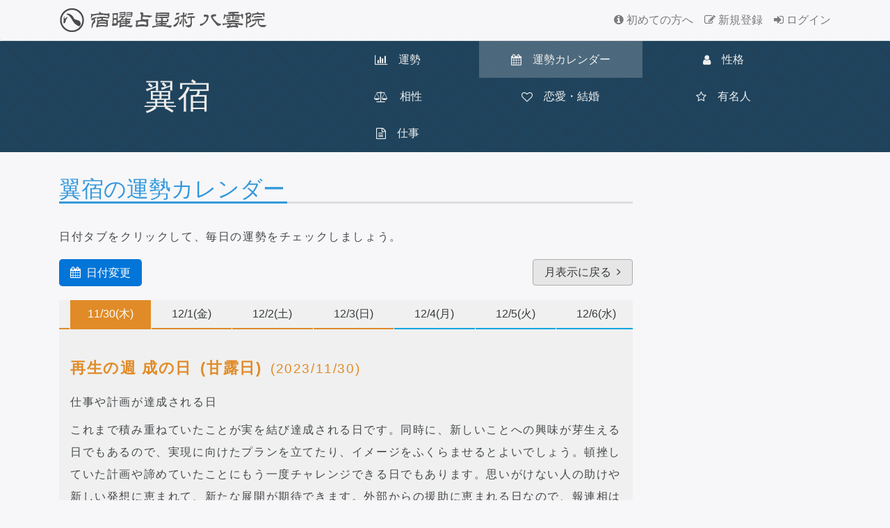

--- FILE ---
content_type: text/html; charset=UTF-8
request_url: https://yakumoin.net/yado/detail/fortune_calendar_daily/10/20231130
body_size: 16010
content:
<!DOCTYPE html>
<html lang="ja">
    <head>
        <script async src="//pagead2.googlesyndication.com/pagead/js/adsbygoogle.js"></script>
        <script>
          (adsbygoogle = window.adsbygoogle || []).push({
            google_ad_client: "ca-pub-7018312679394539",
            enable_page_level_ads: true
          });
        </script>
        <meta charset="utf-8">
        <meta name="viewport" content="width=device-width, initial-scale=1, shrink-to-fit=no">
        <meta http-equiv="x-ua-compatible" content="ie=edge">

        <meta name="robots" content="index,follow" />
        <title>翼宿の運勢カレンダー｜宿曜占星術 八雲院</title>
        <meta name="keywords" content="占い,無料,宿曜,占星術,運勢,相性,27宿,日運,運勢カレンダー,運勢グラフ,相性マップ">
        <meta name="description" content="翼宿の吉日・凶日・注意日が一目でわかる八雲院オリジナルの運勢カレンダーです。">
        
        <meta property="og:title" content="翼宿の運勢カレンダー">
        <meta property="og:url" content="https://yakumoin.net/yado/detail/fortune_calendar_daily/10/20231130">
        <meta property="og:description" content="翼宿の吉日・凶日・注意日が一目でわかる八雲院オリジナルの運勢カレンダーです。">
        <meta property="og:site_name" content="宿曜占星術 八雲院">
        <meta property="og:image" content="https://yakumoin.net/images/social/fb_og.jpg">
        <meta name="twitter:card" content="summary">
        <meta name="twitter:site" content="@yakumoin">
        <meta name="twitter:image" content="https://yakumoin.net/images/social/tw_og.jpg">

        <link rel="icon" type="image/x-icon" href="https://yakumoin.net/images/common/favicon.ico">
        
        <link rel="apple-touch-icon" sizes="180x180" href="https://yakumoin.net/images/common/apple-touch-icon-180x180.png">

        <link rel="stylesheet" href="https://maxcdn.bootstrapcdn.com/bootstrap/4.0.0-alpha.5/css/bootstrap.min.css">
        
        <link href="/css/common.css?d=20210714" rel="stylesheet">
                                                        <link href="/css/yado.css?d=20250612" rel="stylesheet">
                                                                                        <link href="/css/color/color_0.css" rel="stylesheet">
        <link href="/css/validationEngine.jquery.css" rel="stylesheet">
        <link href="/font-awesome/css/font-awesome.min.css" rel="stylesheet">
        <link href="/font-awesome/css/font-awesome-animation.min.css" rel="stylesheet">

        <link href='/css/swiper.css' rel='stylesheet'><link href='/css/bootstrap-datepicker.css' rel='stylesheet'><style>#swiper_over_layer{display:none;}</style>        
                <link rel="manifest" href="/manifest.json">
    </head>

    <body>
        <!-- Google tag (gtag.js) -->
        <script async src="https://www.googletagmanager.com/gtag/js?id=G-Y66MYFCWHV"></script>
        <script>
        window.dataLayer = window.dataLayer || [];
        function gtag(){dataLayer.push(arguments);}
        gtag('js', new Date());

        gtag('config', 'G-Y66MYFCWHV');
        </script>

        <!-- Navigation -->
        <nav class="navbar navbar-light">
            <div class="container">
                <a class="navbar-brand site-logo" href="/"><img src="/images/common/logo.png" class="img-fluid"></a>
                <ul class="nav navbar-nav pull-right header-user-nav hidden-sm-down">
                        <li class="nav-item">
                            <a class="nav-link" href="/support/beginner/"><i class="fa fa-info-circle" aria-hidden="true"></i>&nbsp;初めての方へ</a>
                        </li>
                                            <li class="nav-item">
                            <a class="nav-link" href="/account/regist_input/"><i class="fa fa-pencil-square-o" aria-hidden="true"></i>&nbsp;新規登録</a>
                        </li>
                        <li class="nav-item">
                            <a class="nav-link" href="/account/login/"><i class="fa fa-sign-in" aria-hidden="true"></i>&nbsp;ログイン</a>
                        </li>
                                    </ul>
                <ul class="nav navbar-nav pull-right header-user-nav hidden-md-up">
                                            <li class="nav-item">
                            <a class="nav-link" href="/account/regist_input/"><i class="fa fa-pencil-square-o" aria-hidden="true"></i><br>新規登録</a>
                        </li>
                        <li class="nav-item">
                            <a class="nav-link" href="/account/login/"><i class="fa fa-sign-in" aria-hidden="true"></i><br>ログイン</a>
                        </li>
                                    </ul>
            </div>
        </nav><!-- /. Navigation -->
        
        <div class="top_graphic bg_gradient_dark mg-b-1r">
    <div class="container">
        <div class="row dsp_table">
            <div class="col-xs-4 sep dsp_table_cell text-center"><h3>翼宿</h3></div>
            <div class="col-xs-8 sep dsp_table_cell">
                <div class="yado_menu_wrapper dsp_flx hidden-sm-down">
                    <div class="menu_item"><a href="/yado/detail/fortune/10"><i class="fa fa-bar-chart-o"></i>&emsp;運勢</a></div>
                    <div class="menu_item active"><a href="/yado/detail/fortune_calendar_month/10"><i class="fa fa-calendar"></i>&emsp;<span class="hidden-md-down">運勢</span>カレンダー</a></div>
                    <div class="menu_item"><a href="/yado/detail/character/10"><i class="fa fa-user"></i>&emsp;性格</a></div>
                    <div class="menu_item"><a href="/yado/detail/relation/10"><i class="fa fa-balance-scale"></i>&emsp;相性</a></div>
                    <div class="menu_item"><a href="/yado/detail/relationship/10"><i class="fa fa-heart-o"></i>&emsp;恋愛・結婚</a></div>
                    <div class="menu_item "><a href="/yado/detail/famouse/10"><i class="fa fa-star-o"></i>&emsp;有名人</a></div>
                    <div class="menu_item"><a href="/yado/detail/work/10"><i class="fa fa-file-text-o"></i>&emsp;仕事</a></div>
                </div>
                <div class="yado_menu_wrapper dsp_flx hidden-md-up">
                    <div class="menu_item"><a href="/yado/detail/fortune/10"><i class="fa fa-bar-chart-o"></i>&emsp;運勢</a></div>
                    <div class="menu_item active"><a href="/yado/detail/fortune_calendar_month/10"><i class="fa fa-calendar"></i>&emsp;カレンダー</a></div>
                    <div class="menu_item"><a href="/yado/detail/character/10"><i class="fa fa-user"></i>&emsp;性格</a></div>
                    <div class="menu_item">
                        <a class="nav-link dropdown-toggle yado_menu_other_link" href="#" id="navbarDropdownMenuLink" data-toggle="dropdown" aria-haspopup="true" aria-expanded="false">その他&ensp;<i class="fa fa-caret-square-o-down" aria-hidden="true"></i></a>
                        <div class="dropdown-menu yado_menu_dropdown" aria-labelledby="navbarDropdownMenuLink">
                            <a class="dropdown-item" href="/yado/detail/relation/10"><i class="fa fa-balance-scale"></i>&emsp;相性</a>
                            <a class="dropdown-item" href="/yado/detail/relationship/10"><i class="fa fa-heart-o"></i>&emsp;恋愛・結婚</a>
                            <a class="dropdown-item" href="/yado/detail/famouse/10"><i class="fa fa-star-o"></i>&emsp;有名人</a>
                            <a class="dropdown-item" href="/yado/detail/work/10"><i class="fa fa-file-text-o"></i>&emsp;仕事</a>
                        </div>
                    </div>
                </div>
            </div>
        </div>
    </div>
</div>

<div class="container">
    <div class="row">
        <div class="col-lg-12 col-xl-9">
            <div class="row">
                <div class="col-xs-12">
                    <div class="title_heading two_tone_underbar mg-b-2r">
                        <div class="heading">
                            <h1 class="fortune_title_heading">翼宿の運勢カレンダー</h1>
                            
                        </div>
                    </div>
                </div>

                <div class="col-xs-12">
                    <p class="mg-t-0"><span class="hidden-md-down">日付タブをクリック</span><span class="hidden-lg-up">左右にスワイプ</span>して、毎日の運勢をチェックしましょう。</p>
                </div>
                
                <div class="col-xs-6">
                    <div class="fortune_calendar">
                        <div class="input-group date detail_input_group">
                            <input type="hidden" class="form-control" id="fortune_date">
                            <div class="input-group-addon detail_fortune_calendar">
                                <i class="fa fa-calendar"></i>&ensp;日付変更
                            </div>
                        </div>
                    </div>
                </div>
                <div class="col-xs-6 text-right">
                    <a id="ret_date" href="/yado/detail/fortune_calendar_month/10/202311" class="btn btn-secondary active">月表示に戻る&ensp;<i class="fa fa-angle-right" aria-hidden="true"></i></a>
                </div>
                
                <div class="col-xs-12">
                    <div class="swiper_super_wrapper">
                        <div id="swiper_over_layer">
                            <div class="loader_wrapper">
                                <div class="loader"></div>
                            </div>
                        </div>
                        <div class="swiper-container-daily swiper-container mg-t-20" style="width: 100%;">
                            <div class="swiper-pagination"></div>
                            <div class="swiper-wrapper">
                                <div class='swiper-slide' data-day='2023/10/31' data-date='火' data-blclass='change'><p class='week_text change'>再生の週&nbsp;衰の日&ensp;<span class='week_text_date'>(2023/10/31)</p><p><span class='nichiun_lead_text'>現状を分析し今後の計画を立てる日</span>精神的に不安定で、体調もすぐれないことが多い日です。ちょっとした不注意で病気や怪我を招いてしまいます。決断力が鈍り安易な選択をしてしまいがちなので、商談や交渉事、契約は避けた方が無難です。どんなにうまい話であってもこの日に決断するのは避けましょう。ネガティブな感情にとらわれやすいので、悩みや迷いがあっても、ひとりで答えをだそうとせずに相談できる人に早めに打ち明けましょう。心身を整える日だと理解して、一人で穏やかに過ごすことを心がけてください。</p></div><div class='swiper-slide' data-day='2023/11/1' data-date='水' data-blclass='change'><p class='week_text change'>再生の週&nbsp;安の日&ensp;(羅刹日)&ensp;<span class='week_text_date'>(2023/11/1)</p><p><span class='nichiun_lead_text'>心穏やかに過ごせる日</span>心身共に安定した日です。仕事でもプライベートでも何かに追い立てられるようなこともなく、普段の自分のペースでいられるでしょう。なにか問題が起きても、焦って決断したり騒ぎ立てたりせず、じっくり腰を据えてとりかかることで、どんな問題も無理なく解決できます。ちょとした自分の感情や欲求が思わぬ誤解を招きやすいので、何よりも控えめに過ごすことが大切な日です。</p></div><div class='swiper-slide' data-day='2023/11/2' data-date='木' data-blclass='change'><p class='week_text change'>再生の週&nbsp;危の日&ensp;(金剛峯日)&ensp;<span class='week_text_date'>(2023/11/2)</p><p><span class='nichiun_lead_text'>多少のリスクも乗り越えられる日</span>吉凶混合の日です。仕事運と対人運は概ね好調で、仕事面では停滞しているプロジェクトの立て直しに着手したり、新しいアイディアに目を向けることで良いでしょう。同時に周囲からの評価も期待できます。対人面では、人の集まる場所で幸運が見つかります。自分から積極的に声をかけアピールしてください。反対に、健康と色難に注意が必要です。危の日は思わぬ怪我や事故に巻き込まれる可能性が高い日です。さらに、対人運が好調なだけに気分が高揚し、思わぬ誤解を招く言動をとってしまったり、誘惑に負け不貞を働いてしまう危険があります。調子に乗っているとたちまち立場は逆転し、痛い目に遭うでしょう。常に危険と隣り合わせの日だということを忘れずに。</p></div><div class='swiper-slide' data-day='2023/11/3' data-date='金' data-blclass='change'><p class='week_text change'>再生の週&nbsp;成の日&ensp;<span class='week_text_date'>(2023/11/3)</p><p><span class='nichiun_lead_text'>仕事や計画が達成される日</span>これまで積み重ねていたことが実を結び達成される日です。同時に、新しいことへの興味が芽生える日でもあるので、実現に向けたプランを立てたり、イメージをふくらませるとよいでしょう。頓挫していた計画や諦めていたことにもう一度チャレンジできる日でもあります。思いがけない人の助けや新しい発想に恵まれて、新たな展開が期待できます。外部からの援助に恵まれる日なので、報連相はこまめに行い、小さな情報でもキャッチする積極的な姿勢を心がけてください。</p></div><div class='swiper-slide' data-day='2023/11/4' data-date='土' data-blclass='change'><p class='week_text change'>再生の週&nbsp;壊の日&ensp;(羅刹日)&ensp;<span class='week_text_date'>(2023/11/4)</p><p><span class='nichiun_lead_text'>不要なものを精算し身辺を整える日</span>何事も控えめに慎重に過ごしたい日です。何かとトラブルに発展しがちなので、冷静に落ち着いて物事に対処することが大切です。上手くいかないからと我を通したり、忠告に耳を傾けないと、負の連鎖に陥ってしまいます。自分のことは控えめにし、他人に尽くしてあげることで、破壊の作用が中和できます。また、良い意味での「破壊」を行うには最適な日です。借金の精算や悪縁との断絶、断捨離などを行えば、後腐れ無く縁を断ち切ることができるでしょう。</p></div><div class='swiper-slide' data-day='2023/11/5' data-date='日' data-blclass='change'><p class='week_text change'>再生の週&nbsp;友の日&ensp;<span class='week_text_date'>(2023/11/5)</p><p><span class='nichiun_lead_text'>友人や恋人との時間を大切にする日</span>一人で過ごすよりも、仲間や恋人、家族と過ごすことを優先したい日です。一緒に行動することで、楽しい時間を過ごすことができます。また、新しい出会いに恵まれる日でもあり、この日に出会った人とは後々まで続く良縁の可能性があります。イベントなどには積極的に参加しましょう。恋愛面も好調なので、気になる人にはこちらからコンタクトをとるなど積極的に行動しましょう。仕事面も新しい事を始めるチャンスです。有志を募って新たなプロジェクトを開始したり、温めていたアイディアをプレゼンテーションするのも良いでしょう。</p></div><div class='swiper-slide' data-day='2023/11/6' data-date='月' data-blclass='change'><p class='week_text change'>再生の週&nbsp;親の日&ensp;<span class='week_text_date'>(2023/11/6)</p><p><span class='nichiun_lead_text'>積極的にコミュニケーションを取る日</span>趣味や仕事に没頭できる日です。本気で取り組めば予想以上の成果が得られるので、この日に一気に片付けてしまうと良いでしょう。コミュニケーションにおいても順調で人脈も広がるため、大きなプロジェクトや重要なポストに声がかかるかもしれません。自信を持って承諾してください。重要な意思決定前の根回しを進めることにも適しています。また、疎遠になった人とコミュニケーションをとってみると、貴重な情報が得られる可能性があります。さらに「親」の日は恋愛運が上昇します。意中の人との距離を縮めるためには、この日に行動することを勧めます。</p></div><div class='swiper-slide' data-day='2023/11/7' data-date='火' data-blclass='active'><p class='week_text active'>躍動の週&nbsp;命の日&ensp;(羅刹日)&ensp;<span class='week_text_date'>(2023/11/7)</p><p><span class='nichiun_lead_text'>何事も慎重に過ごしたい日</span>自らの宿命の日。何かと落ち着かなかったり、継続して物事に集中できない日です。この日に決断したことや実行したことは、良くも悪くも後々になって大きな影響を与えます。衝動的な言動は避けて、控えめに慎重に行動することが大切です。やみくもに行動することは避け、身の回りの整理やたまったタスクを片付け、自分だけの時間を確保してください。環境や精神の浄化に努めて、これから始まる躍動の週にベストなコンディションで臨めるようにエネルギーを蓄えましょう。</p></div><div class='swiper-slide' data-day='2023/11/8' data-date='水' data-blclass='active'><p class='week_text active'>躍動の週&nbsp;栄の日&ensp;<span class='week_text_date'>(2023/11/8)</p><p><span class='nichiun_lead_text'>自信を持ってチャレンジできる日</span>何かを始めるのに適した日です。リスクのあることや、躊躇していたことにも果敢にチャレンジすることで、良い結果が現れます。全く未知の分野であっても積極的に挑戦してください。想像力が増し、直感が冴える日なので、自分の思った通りに自信を持って行動することで良い結果が期待できます。</p></div><div class='swiper-slide' data-day='2023/11/9' data-date='木' data-blclass='active'><p class='week_text active'>躍動の週&nbsp;衰の日&ensp;<span class='week_text_date'>(2023/11/9)</p><p><span class='nichiun_lead_text'>準備や整理整頓など身辺を整える日</span>精神的に不安定で、体調もすぐれないことが多い日です。ネガティブな感情にとらわれやすく、ちょっとした不注意で病気や怪我を招いてしまいます。メンタルの不安定さから安易な選択をしてしまいがちなので、商談や交渉事、契約は避けた方が無難です。心身を整える日だと理解して、一人で穏やかに過ごすことが災難回避のカギです。</p></div><div class='swiper-slide' data-day='2023/11/10' data-date='金' data-blclass='active'><p class='week_text active'>躍動の週&nbsp;安の日&ensp;<span class='week_text_date'>(2023/11/10)</p><p><span class='nichiun_lead_text'>平穏に過ごせる安定した日</span>心身共に安定した日です。突発的な出来事や急な感情の変化とは無縁の日なので、自然体でリラックスした時間を持つことができます。なにか問題が起きても、焦って決断したり騒ぎ立てたりせず、少し時間をおいてみたり、周囲に相談すればあっさりと解決します。さらに金運が好調なので、投資や預貯金管理には最適です。ローンや保険の見直しもこの日が良いでしょう。</p></div><div class='swiper-slide' data-day='2023/11/11' data-date='土' data-blclass='active'><p class='week_text active'>躍動の週&nbsp;危の日&ensp;<span class='week_text_date'>(2023/11/11)</p><p><span class='nichiun_lead_text'>突発的なトラブルに注意する日</span>吉凶混合の日です。仕事運と対人運が良く、仕事面では自ら能動的に働きかけることで順調な展開となり、周囲からの評価もアップします。対人面では、人の集まる場所で幸運が見つかります。パーティーや婚活にも最適です。今まで距離をおいていた人にも積極的に声をかけてみると思わぬ発見があるでしょう。反対に、健康と色難に注意が必要です。危の日は思わぬ怪我や事故に巻き込まれる可能性が高い日です。さらに、対人運が好調なだけに気分が高揚し、誤解を招く言動をとってしまったり、誘惑に負け不貞を働いてしまう危険があります。調子に乗っていると一瞬で足をすくわれてしまう、常に危険と隣り合わせの日だということを忘れずに過ごしましょう。</p></div><div class='swiper-slide' data-day='2023/11/12' data-date='日' data-blclass='active'><p class='week_text active'>躍動の週&nbsp;成の日&ensp;<span class='week_text_date'>(2023/11/12)</p><p><span class='nichiun_lead_text'>何事も期待通りの成果が得られる日</span>これまで積み重ねていたことが実を結び達成される日です。同時に、新しいことへの興味が芽生える日でもあるので、何かを始めるのにも良い日です。特に長期的に取り組まなければならない課題などをこの日に始めることで、成果や評価が積み重なり、良い結果を得ることができるでしょう。大きなプロジェクトのキックオフなどは是非この日を選んでください。さらに、過去に断念したり失敗したことがあれば、再チャレンジするにも適した日です。原因と対策をしっかり分析して勇気を持って臨めば、良い結果が得られます。</p></div><div class='swiper-slide' data-day='2023/11/13' data-date='月' data-blclass='active'><p class='week_text active'>躍動の週&nbsp;壊の日&ensp;<span class='week_text_date'>(2023/11/13)</p><p><span class='nichiun_lead_text'>冷静に物事を判断すべき日</span>災難が多く感情も不安定なため、何かとトラブルに発展しがちです。破壊の日に気付かずにやみくもに行動しているとどんどん深みにハマってしまいます。破壊の日の作用を認識し、冷静に落ち着いて物事に対処すれば運勢の衰退は免れます。積極的に動くことは避け、受け身に徹することが大切です。また、良い意味での「破壊」を行うには最適な日です。借金の精算や悪縁との断絶、断捨離などを行えば、後腐れ無く縁を断ち切ることができます。</p></div><div class='swiper-slide' data-day='2023/11/14' data-date='火' data-blclass='active'><p class='week_text active'>躍動の週&nbsp;友の日&ensp;(甘露日)&ensp;<span class='week_text_date'>(2023/11/14)</p><p><span class='nichiun_lead_text'>コミュニケーションを積極的にとる日</span>一人で過ごすよりも、仲間や恋人、家族と過ごすことを優先したい日です。普段の悩みやストレスが自然と解消され、穏やかに過ごすことができるでしょう。交流によって新たな刺激を得られる日なので、この日に出会った人とは後々まで続く良縁の可能性が大いにあります。疎遠になった人に連絡をとるタイミングとしても最適です。</p></div><div class='swiper-slide' data-day='2023/11/15' data-date='水' data-blclass='active'><p class='week_text active'>躍動の週&nbsp;親の日&ensp;<span class='week_text_date'>(2023/11/15)</p><p><span class='nichiun_lead_text'>趣味や仕事に没頭し成果が上がる日</span>趣味や仕事がいつも以上にはかどり、予想以上の成果が得られる日です。溜まったタスクや先送りにしていたことなどは、この日に片付けてしまうと良いでしょう。また、新たなビジネスプランを考えたり、プロジェクト計画の練り直しにも最適です。さらに「親」の日は恋愛運が上昇する日でもあります。意中の人との距離を縮めるためには、思い切ってこの日にアプローチしてみましょう。</p></div><div class='swiper-slide' data-day='2023/11/16' data-date='木' data-blclass='inactive'><p class='week_text inactive'>破壊の週&nbsp;業の日&ensp;<span class='week_text_date'>(2023/11/16)</p><p><span class='nichiun_lead_text'>不調でも諦めずにやりぬく日</span>仕事運については比較的良いのですが、それ以外については、何かとうまくいかなかったり、良くない状況へと陥りやすい日です。決して物事が成就しない日ではなく、本来は吉日とされています。しかし、業とは前世を表すことから、過去の因果が巡ってくる日でもあります。過去の行いによっては、以降の破壊の週に大変な脅威が待っているかもしれません。この日を正念場だと捉え自らを浄化する気持ちで諦めずにやりぬくことが大切です。この日の不調は前世からの宿命が巡ってきているためであり、決して他人に責任転嫁することの無いようにしましょう。自らに課せられている課題だと言い聞かせて努力することが大切です。</p></div><div class='swiper-slide' data-day='2023/11/17' data-date='金' data-blclass='inactive'><p class='week_text inactive'>破壊の週&nbsp;栄の日&ensp;<span class='week_text_date'>(2023/11/17)</p><p><span class='nichiun_lead_text'>過去を改め次の行動の準備をする日</span>文字通り、良くない事が栄えてしまう日です。予定や計画が変わりやすく思い通りになりません。さらに、怪我や病気などの災難に遭うことが多いです。注意力も散漫なので思わぬミスをしがちです。この日に契約事や何かの決断をしてしまうと、後々になってトラブルに発展する可能性があります。無理して事を進めるよりも、先送りにした方がよいでしょう。自ら積極的に動くことは避けて、何事にも十分に注意を払って行動することが大切です。</p></div><div class='swiper-slide' data-day='2023/11/18' data-date='土' data-blclass='inactive'><p class='week_text inactive'>破壊の週&nbsp;衰の日&ensp;<span class='week_text_date'>(2023/11/18)</p><p><span class='nichiun_lead_text'>どんな状況でも冷静に対応したい日</span>精神的に不安定で、特に健康面で不安定な日です。病気や怪我に十分な注意が必要です。さらにメンタルの不安定さから、甘言に騙される心配があります。メンタルの不安定さから安易な選択をしてしまいがちなので、商談や交渉事、契約は避けた方が無難です。どんなにうまい話であってもこの日に決断するのは避けましょう。この日は心身を整える日だと理解して、一人でリラックスして過ごす時間を確保することが災難回避のカギです。</p></div><div class='swiper-slide' data-day='2023/11/19' data-date='日' data-blclass='inactive'><p class='week_text inactive'>破壊の週&nbsp;安の日&ensp;<span class='week_text_date'>(2023/11/19)</p><p><span class='nichiun_lead_text'>感情的にならないよう注意すべき日</span>破壊の週の中では比較的安定した日です。しかし浮かれてばかりいると、破壊の週の後半でしっぺ返しをくらいます。週の前半で先送りにしてきた事項はこの日に着手しましょう。その際は、十分に内容を確認しながら冷静に事を進めることが大切です。また、周囲に相談することで思わぬ進展がありそうです。積極的にアドバイスを受けるようにしましょう。心身は若干不安定なので、リラックスできる時間を十分確保することが大切です。</p></div><div class='swiper-slide' data-day='2023/11/20' data-date='月' data-blclass='inactive'><p class='week_text inactive'>破壊の週&nbsp;危の日&ensp;<span class='week_text_date'>(2023/11/20)</p><p><span class='nichiun_lead_text'>衝動的な行動には注意すべき日</span>危険なアクシデントに見舞われやすく、何かとトラブルに縁のある日です。勘違いや誤算、ちょっとした気の緩みから人とぶつかることも多く、何かにつけて空回りしてしまいます。些細なことからもトラブルに発展しやすいので、簡単なことでも十分に時間をかけて、気配りや気遣いを忘れずに行動しましょう。ビジネス面ではこの日の決断は大きな賭けとなりそうです。十分に検討を重ねたうえで、くれぐれも慎重に判断してください。専門知識を持った人への相談や関係各所への十分な根回しが必須です。</p></div><div class='swiper-slide' data-day='2023/11/21' data-date='火' data-blclass='inactive'><p class='week_text inactive'>破壊の週&nbsp;成の日&ensp;(金剛峯日)&ensp;<span class='week_text_date'>(2023/11/21)</p><p><span class='nichiun_lead_text'>見返りを求めずに奉仕する日</span>万事思い通りに進まない日です。破壊の週の成の日だけに、悪いことや自分に不利なことが成立してしまいます。あちこちの地雷を自ら踏んでしまうような日になります。破壊の週前半で後先考えずに行動していると、全てこの日に返ってきます。何をするにも十分な余裕をもって行うことで、傷は浅く、不運からの素早いリカバリーが可能です。こういう日もあるさ、と割り切るくらいの心の余裕を持つことが大切です。無理に状況を変えようとせず、敢えて自分を俯瞰して見ることで、冷静に対処できるでしょう。</p></div><div class='swiper-slide' data-day='2023/11/22' data-date='水' data-blclass='inactive'><p class='week_text inactive'>破壊の週&nbsp;壊の日&ensp;<span class='week_text_date'>(2023/11/22)</p><p><span class='nichiun_lead_text'>広い心で何事も受け止めるべき日</span>様々な災難に見舞われる日です。物事は上手くいかず、気分も落ち込み、喪失感や不安感に襲われます。無理に行動しても裏目に出てしまうので、現状を変えようと躍起になっても空回りするだけです。むしろ、破壊作用がついてまわるため、大切な物や関係を壊してしまう結果にもなりかねません。この日は全て受け身に徹して、周りに流されるくらいのつもりでいるほうがよいでしょう。また、不要な物や人間関係を精査するには絶好の日でもあります。思い切って断捨離をしたり、縁を切りたい人に働きかけてみるとよいでしょう。</p></div><div class='swiper-slide' data-day='2023/11/23' data-date='木' data-blclass='inactive'><p class='week_text inactive'>破壊の週&nbsp;友の日&ensp;<span class='week_text_date'>(2023/11/23)</p><p><span class='nichiun_lead_text'>身辺整理や今後の準備をする日</span>特に対人関係が良好な日です。周囲と積極的にコミュニケーションをとることで、課題や問題が解決に向かうでしょう。ただし相手への余計な干渉や詮索は避けて、同調する姿勢を重視することが大切です。徐々に運気が好転してくるとはいえ、まだ破壊の週の作用が残っているため、リラックスできる時間も確保しながら、徐々にペースを上げていくことを心がけましょう。</p></div><div class='swiper-slide' data-day='2023/11/24' data-date='金' data-blclass='inactive'><p class='week_text inactive'>破壊の週&nbsp;親の日&ensp;<span class='week_text_date'>(2023/11/24)</p><p><span class='nichiun_lead_text'>コミュニケーション運が上昇する日</span>対人関係、特に恋愛において良好な日です。気持ちの面でもリラックスでき余裕がもてる日なのでデートに最適です。また、新しい交友関係を広げるのにも適した日です。積極的に外出し、興味のあることや好きなことにどんどんチャレンジしてください。良い出会いに恵まれるでしょう。スクールへの入学や、ボランティアに参加することもオススメです。</p></div><div class='swiper-slide' data-day='2023/11/25' data-date='土' data-blclass='change'><p class='week_text change'>再生の週&nbsp;胎の日&ensp;<span class='week_text_date'>(2023/11/25)</p><p><span class='nichiun_lead_text'>目標や計画を立てるのに適した日</span>胎の日は、来世を表す生まれ変わりの日です。破壊の週より続く不安定さはこの日を境に改善されます。積極的な行動には向かない日ですが、先々の予定を立てるには最適です。近い未来だけでなく、漠然とでも将来のビジョンを思い描き、小さな準備からでも始められると、必ず結果が現れるでしょう。そして、命の日、業の日と並び、運勢の重要な節目の日です。この日の決定は後々重要な意味をもつため、軽率な言動は控えましょう。</p></div><div class='swiper-slide' data-day='2023/11/26' data-date='日' data-blclass='change'><p class='week_text change'>再生の週&nbsp;栄の日&ensp;<span class='week_text_date'>(2023/11/26)</p><p><span class='nichiun_lead_text'>困難な事にもチャレンジできる日</span>気分が晴れ、モチベーションもアップするので、何かを始めるのに適した日です。リスクのあることや、躊躇していたことにも果敢にチャレンジすることで、良い結果が現れます。全く未知の分野であっても積極的に挑戦してください。破壊の週の作用を引きずっているようでは、せっかくの運気が鈍ってしまいます。自分に自信をもって、少しオーバーなくらいの気持ちで臨むとよいでしょう。</p></div><div class='swiper-slide' data-day='2023/11/27' data-date='月' data-blclass='change'><p class='week_text change'>再生の週&nbsp;衰の日&ensp;<span class='week_text_date'>(2023/11/27)</p><p><span class='nichiun_lead_text'>現状を分析し今後の計画を立てる日</span>精神的に不安定で、体調もすぐれないことが多い日です。ちょっとした不注意で病気や怪我を招いてしまいます。決断力が鈍り安易な選択をしてしまいがちなので、商談や交渉事、契約は避けた方が無難です。どんなにうまい話であってもこの日に決断するのは避けましょう。ネガティブな感情にとらわれやすいので、悩みや迷いがあっても、ひとりで答えをだそうとせずに相談できる人に早めに打ち明けましょう。心身を整える日だと理解して、一人で穏やかに過ごすことを心がけてください。</p></div><div class='swiper-slide' data-day='2023/11/28' data-date='火' data-blclass='change'><p class='week_text change'>再生の週&nbsp;安の日&ensp;<span class='week_text_date'>(2023/11/28)</p><p><span class='nichiun_lead_text'>心穏やかに過ごせる日</span>心身共に安定した日です。仕事でもプライベートでも何かに追い立てられるようなこともなく、普段の自分のペースでいられるでしょう。なにか問題が起きても、焦って決断したり騒ぎ立てたりせず、じっくり腰を据えてとりかかることで、どんな問題も無理なく解決できます。ちょとした自分の感情や欲求が思わぬ誤解を招きやすいので、何よりも控えめに過ごすことが大切な日です。</p></div><div class='swiper-slide' data-day='2023/11/29' data-date='水' data-blclass='change'><p class='week_text change'>再生の週&nbsp;危の日&ensp;<span class='week_text_date'>(2023/11/29)</p><p><span class='nichiun_lead_text'>多少のリスクも乗り越えられる日</span>吉凶混合の日です。仕事運と対人運は概ね好調で、仕事面では停滞しているプロジェクトの立て直しに着手したり、新しいアイディアに目を向けることで良いでしょう。同時に周囲からの評価も期待できます。対人面では、人の集まる場所で幸運が見つかります。自分から積極的に声をかけアピールしてください。反対に、健康と色難に注意が必要です。危の日は思わぬ怪我や事故に巻き込まれる可能性が高い日です。さらに、対人運が好調なだけに気分が高揚し、思わぬ誤解を招く言動をとってしまったり、誘惑に負け不貞を働いてしまう危険があります。調子に乗っているとたちまち立場は逆転し、痛い目に遭うでしょう。常に危険と隣り合わせの日だということを忘れずに。</p></div><div class='swiper-slide' data-day='2023/11/30' data-date='木' data-blclass='change'><p class='week_text change'>再生の週&nbsp;成の日&ensp;(甘露日)&ensp;<span class='week_text_date'>(2023/11/30)</p><p><span class='nichiun_lead_text'>仕事や計画が達成される日</span>これまで積み重ねていたことが実を結び達成される日です。同時に、新しいことへの興味が芽生える日でもあるので、実現に向けたプランを立てたり、イメージをふくらませるとよいでしょう。頓挫していた計画や諦めていたことにもう一度チャレンジできる日でもあります。思いがけない人の助けや新しい発想に恵まれて、新たな展開が期待できます。外部からの援助に恵まれる日なので、報連相はこまめに行い、小さな情報でもキャッチする積極的な姿勢を心がけてください。</p></div><div class='swiper-slide' data-day='2023/12/1' data-date='金' data-blclass='change'><p class='week_text change'>再生の週&nbsp;壊の日&ensp;<span class='week_text_date'>(2023/12/1)</p><p><span class='nichiun_lead_text'>不要なものを精算し身辺を整える日</span>何事も控えめに慎重に過ごしたい日です。何かとトラブルに発展しがちなので、冷静に落ち着いて物事に対処することが大切です。上手くいかないからと我を通したり、忠告に耳を傾けないと、負の連鎖に陥ってしまいます。自分のことは控えめにし、他人に尽くしてあげることで、破壊の作用が中和できます。また、良い意味での「破壊」を行うには最適な日です。借金の精算や悪縁との断絶、断捨離などを行えば、後腐れ無く縁を断ち切ることができるでしょう。</p></div><div class='swiper-slide' data-day='2023/12/2' data-date='土' data-blclass='change'><p class='week_text change'>再生の週&nbsp;友の日&ensp;(甘露日)&ensp;<span class='week_text_date'>(2023/12/2)</p><p><span class='nichiun_lead_text'>友人や恋人との時間を大切にする日</span>一人で過ごすよりも、仲間や恋人、家族と過ごすことを優先したい日です。一緒に行動することで、楽しい時間を過ごすことができます。また、新しい出会いに恵まれる日でもあり、この日に出会った人とは後々まで続く良縁の可能性があります。イベントなどには積極的に参加しましょう。恋愛面も好調なので、気になる人にはこちらからコンタクトをとるなど積極的に行動しましょう。仕事面も新しい事を始めるチャンスです。有志を募って新たなプロジェクトを開始したり、温めていたアイディアをプレゼンテーションするのも良いでしょう。</p></div><div class='swiper-slide' data-day='2023/12/3' data-date='日' data-blclass='change'><p class='week_text change'>再生の週&nbsp;親の日&ensp;<span class='week_text_date'>(2023/12/3)</p><p><span class='nichiun_lead_text'>積極的にコミュニケーションを取る日</span>趣味や仕事に没頭できる日です。本気で取り組めば予想以上の成果が得られるので、この日に一気に片付けてしまうと良いでしょう。コミュニケーションにおいても順調で人脈も広がるため、大きなプロジェクトや重要なポストに声がかかるかもしれません。自信を持って承諾してください。重要な意思決定前の根回しを進めることにも適しています。また、疎遠になった人とコミュニケーションをとってみると、貴重な情報が得られる可能性があります。さらに「親」の日は恋愛運が上昇します。意中の人との距離を縮めるためには、この日に行動することを勧めます。</p></div><div class='swiper-slide' data-day='2023/12/4' data-date='月' data-blclass='active'><p class='week_text active'>躍動の週&nbsp;命の日&ensp;<span class='week_text_date'>(2023/12/4)</p><p><span class='nichiun_lead_text'>何事も慎重に過ごしたい日</span>自らの宿命の日。何かと落ち着かなかったり、継続して物事に集中できない日です。この日に決断したことや実行したことは、良くも悪くも後々になって大きな影響を与えます。衝動的な言動は避けて、控えめに慎重に行動することが大切です。やみくもに行動することは避け、身の回りの整理やたまったタスクを片付け、自分だけの時間を確保してください。環境や精神の浄化に努めて、これから始まる躍動の週にベストなコンディションで臨めるようにエネルギーを蓄えましょう。</p></div><div class='swiper-slide' data-day='2023/12/5' data-date='火' data-blclass='active'><p class='week_text active'>躍動の週&nbsp;栄の日&ensp;<span class='week_text_date'>(2023/12/5)</p><p><span class='nichiun_lead_text'>自信を持ってチャレンジできる日</span>何かを始めるのに適した日です。リスクのあることや、躊躇していたことにも果敢にチャレンジすることで、良い結果が現れます。全く未知の分野であっても積極的に挑戦してください。想像力が増し、直感が冴える日なので、自分の思った通りに自信を持って行動することで良い結果が期待できます。</p></div><div class='swiper-slide' data-day='2023/12/6' data-date='水' data-blclass='active'><p class='week_text active'>躍動の週&nbsp;衰の日&ensp;<span class='week_text_date'>(2023/12/6)</p><p><span class='nichiun_lead_text'>準備や整理整頓など身辺を整える日</span>精神的に不安定で、体調もすぐれないことが多い日です。ネガティブな感情にとらわれやすく、ちょっとした不注意で病気や怪我を招いてしまいます。メンタルの不安定さから安易な選択をしてしまいがちなので、商談や交渉事、契約は避けた方が無難です。心身を整える日だと理解して、一人で穏やかに過ごすことが災難回避のカギです。</p></div><div class='swiper-slide' data-day='2023/12/7' data-date='木' data-blclass='active'><p class='week_text active'>躍動の週&nbsp;安の日&ensp;<span class='week_text_date'>(2023/12/7)</p><p><span class='nichiun_lead_text'>平穏に過ごせる安定した日</span>心身共に安定した日です。突発的な出来事や急な感情の変化とは無縁の日なので、自然体でリラックスした時間を持つことができます。なにか問題が起きても、焦って決断したり騒ぎ立てたりせず、少し時間をおいてみたり、周囲に相談すればあっさりと解決します。さらに金運が好調なので、投資や預貯金管理には最適です。ローンや保険の見直しもこの日が良いでしょう。</p></div><div class='swiper-slide' data-day='2023/12/8' data-date='金' data-blclass='active'><p class='week_text active'>躍動の週&nbsp;危の日&ensp;<span class='week_text_date'>(2023/12/8)</p><p><span class='nichiun_lead_text'>突発的なトラブルに注意する日</span>吉凶混合の日です。仕事運と対人運が良く、仕事面では自ら能動的に働きかけることで順調な展開となり、周囲からの評価もアップします。対人面では、人の集まる場所で幸運が見つかります。パーティーや婚活にも最適です。今まで距離をおいていた人にも積極的に声をかけてみると思わぬ発見があるでしょう。反対に、健康と色難に注意が必要です。危の日は思わぬ怪我や事故に巻き込まれる可能性が高い日です。さらに、対人運が好調なだけに気分が高揚し、誤解を招く言動をとってしまったり、誘惑に負け不貞を働いてしまう危険があります。調子に乗っていると一瞬で足をすくわれてしまう、常に危険と隣り合わせの日だということを忘れずに過ごしましょう。</p></div><div class='swiper-slide' data-day='2023/12/9' data-date='土' data-blclass='active'><p class='week_text active'>躍動の週&nbsp;成の日&ensp;<span class='week_text_date'>(2023/12/9)</p><p><span class='nichiun_lead_text'>何事も期待通りの成果が得られる日</span>これまで積み重ねていたことが実を結び達成される日です。同時に、新しいことへの興味が芽生える日でもあるので、何かを始めるのにも良い日です。特に長期的に取り組まなければならない課題などをこの日に始めることで、成果や評価が積み重なり、良い結果を得ることができるでしょう。大きなプロジェクトのキックオフなどは是非この日を選んでください。さらに、過去に断念したり失敗したことがあれば、再チャレンジするにも適した日です。原因と対策をしっかり分析して勇気を持って臨めば、良い結果が得られます。</p></div><div class='swiper-slide' data-day='2023/12/10' data-date='日' data-blclass='active'><p class='week_text active'>躍動の週&nbsp;壊の日&ensp;<span class='week_text_date'>(2023/12/10)</p><p><span class='nichiun_lead_text'>冷静に物事を判断すべき日</span>災難が多く感情も不安定なため、何かとトラブルに発展しがちです。破壊の日に気付かずにやみくもに行動しているとどんどん深みにハマってしまいます。破壊の日の作用を認識し、冷静に落ち着いて物事に対処すれば運勢の衰退は免れます。積極的に動くことは避け、受け身に徹することが大切です。また、良い意味での「破壊」を行うには最適な日です。借金の精算や悪縁との断絶、断捨離などを行えば、後腐れ無く縁を断ち切ることができます。</p></div><div class='swiper-slide' data-day='2023/12/11' data-date='月' data-blclass='active'><p class='week_text active'>躍動の週&nbsp;友の日&ensp;<span class='week_text_date'>(2023/12/11)</p><p><span class='nichiun_lead_text'>コミュニケーションを積極的にとる日</span>一人で過ごすよりも、仲間や恋人、家族と過ごすことを優先したい日です。普段の悩みやストレスが自然と解消され、穏やかに過ごすことができるでしょう。交流によって新たな刺激を得られる日なので、この日に出会った人とは後々まで続く良縁の可能性が大いにあります。疎遠になった人に連絡をとるタイミングとしても最適です。</p></div><div class='swiper-slide' data-day='2023/12/12' data-date='火' data-blclass='active'><p class='week_text active'>躍動の週&nbsp;親の日&ensp;<span class='week_text_date'>(2023/12/12)</p><p><span class='nichiun_lead_text'>趣味や仕事に没頭し成果が上がる日</span>趣味や仕事がいつも以上にはかどり、予想以上の成果が得られる日です。溜まったタスクや先送りにしていたことなどは、この日に片付けてしまうと良いでしょう。また、新たなビジネスプランを考えたり、プロジェクト計画の練り直しにも最適です。さらに「親」の日は恋愛運が上昇する日でもあります。意中の人との距離を縮めるためには、思い切ってこの日にアプローチしてみましょう。</p></div><div class='swiper-slide' data-day='2023/12/13' data-date='水' data-blclass='inactive'><p class='week_text inactive'>破壊の週&nbsp;業の日&ensp;<span class='week_text_date'>(2023/12/13)</p><p><span class='nichiun_lead_text'>不調でも諦めずにやりぬく日</span>仕事運については比較的良いのですが、それ以外については、何かとうまくいかなかったり、良くない状況へと陥りやすい日です。決して物事が成就しない日ではなく、本来は吉日とされています。しかし、業とは前世を表すことから、過去の因果が巡ってくる日でもあります。過去の行いによっては、以降の破壊の週に大変な脅威が待っているかもしれません。この日を正念場だと捉え自らを浄化する気持ちで諦めずにやりぬくことが大切です。この日の不調は前世からの宿命が巡ってきているためであり、決して他人に責任転嫁することの無いようにしましょう。自らに課せられている課題だと言い聞かせて努力することが大切です。</p></div><div class='swiper-slide' data-day='2023/12/14' data-date='木' data-blclass='inactive'><p class='week_text inactive'>破壊の週&nbsp;栄の日&ensp;<span class='week_text_date'>(2023/12/14)</p><p><span class='nichiun_lead_text'>過去を改め次の行動の準備をする日</span>文字通り、良くない事が栄えてしまう日です。予定や計画が変わりやすく思い通りになりません。さらに、怪我や病気などの災難に遭うことが多いです。注意力も散漫なので思わぬミスをしがちです。この日に契約事や何かの決断をしてしまうと、後々になってトラブルに発展する可能性があります。無理して事を進めるよりも、先送りにした方がよいでしょう。自ら積極的に動くことは避けて、何事にも十分に注意を払って行動することが大切です。</p></div><div class='swiper-slide' data-day='2023/12/15' data-date='金' data-blclass='inactive'><p class='week_text inactive'>破壊の週&nbsp;衰の日&ensp;<span class='week_text_date'>(2023/12/15)</p><p><span class='nichiun_lead_text'>どんな状況でも冷静に対応したい日</span>精神的に不安定で、特に健康面で不安定な日です。病気や怪我に十分な注意が必要です。さらにメンタルの不安定さから、甘言に騙される心配があります。メンタルの不安定さから安易な選択をしてしまいがちなので、商談や交渉事、契約は避けた方が無難です。どんなにうまい話であってもこの日に決断するのは避けましょう。この日は心身を整える日だと理解して、一人でリラックスして過ごす時間を確保することが災難回避のカギです。</p></div><div class='swiper-slide' data-day='2023/12/16' data-date='土' data-blclass='inactive'><p class='week_text inactive'>破壊の週&nbsp;安の日&ensp;<span class='week_text_date'>(2023/12/16)</p><p><span class='nichiun_lead_text'>感情的にならないよう注意すべき日</span>破壊の週の中では比較的安定した日です。しかし浮かれてばかりいると、破壊の週の後半でしっぺ返しをくらいます。週の前半で先送りにしてきた事項はこの日に着手しましょう。その際は、十分に内容を確認しながら冷静に事を進めることが大切です。また、周囲に相談することで思わぬ進展がありそうです。積極的にアドバイスを受けるようにしましょう。心身は若干不安定なので、リラックスできる時間を十分確保することが大切です。</p></div><div class='swiper-slide' data-day='2023/12/17' data-date='日' data-blclass='inactive'><p class='week_text inactive'>破壊の週&nbsp;危の日&ensp;<span class='week_text_date'>(2023/12/17)</p><p><span class='nichiun_lead_text'>衝動的な行動には注意すべき日</span>危険なアクシデントに見舞われやすく、何かとトラブルに縁のある日です。勘違いや誤算、ちょっとした気の緩みから人とぶつかることも多く、何かにつけて空回りしてしまいます。些細なことからもトラブルに発展しやすいので、簡単なことでも十分に時間をかけて、気配りや気遣いを忘れずに行動しましょう。ビジネス面ではこの日の決断は大きな賭けとなりそうです。十分に検討を重ねたうえで、くれぐれも慎重に判断してください。専門知識を持った人への相談や関係各所への十分な根回しが必須です。</p></div><div class='swiper-slide' data-day='2023/12/18' data-date='月' data-blclass='inactive'><p class='week_text inactive'>破壊の週&nbsp;成の日&ensp;<span class='week_text_date'>(2023/12/18)</p><p><span class='nichiun_lead_text'>見返りを求めずに奉仕する日</span>万事思い通りに進まない日です。破壊の週の成の日だけに、悪いことや自分に不利なことが成立してしまいます。あちこちの地雷を自ら踏んでしまうような日になります。破壊の週前半で後先考えずに行動していると、全てこの日に返ってきます。何をするにも十分な余裕をもって行うことで、傷は浅く、不運からの素早いリカバリーが可能です。こういう日もあるさ、と割り切るくらいの心の余裕を持つことが大切です。無理に状況を変えようとせず、敢えて自分を俯瞰して見ることで、冷静に対処できるでしょう。</p></div><div class='swiper-slide' data-day='2023/12/19' data-date='火' data-blclass='inactive'><p class='week_text inactive'>破壊の週&nbsp;壊の日&ensp;<span class='week_text_date'>(2023/12/19)</p><p><span class='nichiun_lead_text'>広い心で何事も受け止めるべき日</span>様々な災難に見舞われる日です。物事は上手くいかず、気分も落ち込み、喪失感や不安感に襲われます。無理に行動しても裏目に出てしまうので、現状を変えようと躍起になっても空回りするだけです。むしろ、破壊作用がついてまわるため、大切な物や関係を壊してしまう結果にもなりかねません。この日は全て受け身に徹して、周りに流されるくらいのつもりでいるほうがよいでしょう。また、不要な物や人間関係を精査するには絶好の日でもあります。思い切って断捨離をしたり、縁を切りたい人に働きかけてみるとよいでしょう。</p></div><div class='swiper-slide' data-day='2023/12/20' data-date='水' data-blclass='inactive'><p class='week_text inactive'>破壊の週&nbsp;友の日&ensp;<span class='week_text_date'>(2023/12/20)</p><p><span class='nichiun_lead_text'>身辺整理や今後の準備をする日</span>特に対人関係が良好な日です。周囲と積極的にコミュニケーションをとることで、課題や問題が解決に向かうでしょう。ただし相手への余計な干渉や詮索は避けて、同調する姿勢を重視することが大切です。徐々に運気が好転してくるとはいえ、まだ破壊の週の作用が残っているため、リラックスできる時間も確保しながら、徐々にペースを上げていくことを心がけましょう。</p></div><div class='swiper-slide' data-day='2023/12/21' data-date='木' data-blclass='inactive'><p class='week_text inactive'>破壊の週&nbsp;親の日&ensp;<span class='week_text_date'>(2023/12/21)</p><p><span class='nichiun_lead_text'>コミュニケーション運が上昇する日</span>対人関係、特に恋愛において良好な日です。気持ちの面でもリラックスでき余裕がもてる日なのでデートに最適です。また、新しい交友関係を広げるのにも適した日です。積極的に外出し、興味のあることや好きなことにどんどんチャレンジしてください。良い出会いに恵まれるでしょう。スクールへの入学や、ボランティアに参加することもオススメです。</p></div><div class='swiper-slide' data-day='2023/12/22' data-date='金' data-blclass='change'><p class='week_text change'>再生の週&nbsp;胎の日&ensp;<span class='week_text_date'>(2023/12/22)</p><p><span class='nichiun_lead_text'>目標や計画を立てるのに適した日</span>胎の日は、来世を表す生まれ変わりの日です。破壊の週より続く不安定さはこの日を境に改善されます。積極的な行動には向かない日ですが、先々の予定を立てるには最適です。近い未来だけでなく、漠然とでも将来のビジョンを思い描き、小さな準備からでも始められると、必ず結果が現れるでしょう。そして、命の日、業の日と並び、運勢の重要な節目の日です。この日の決定は後々重要な意味をもつため、軽率な言動は控えましょう。</p></div><div class='swiper-slide' data-day='2023/12/23' data-date='土' data-blclass='change'><p class='week_text change'>再生の週&nbsp;栄の日&ensp;<span class='week_text_date'>(2023/12/23)</p><p><span class='nichiun_lead_text'>困難な事にもチャレンジできる日</span>気分が晴れ、モチベーションもアップするので、何かを始めるのに適した日です。リスクのあることや、躊躇していたことにも果敢にチャレンジすることで、良い結果が現れます。全く未知の分野であっても積極的に挑戦してください。破壊の週の作用を引きずっているようでは、せっかくの運気が鈍ってしまいます。自分に自信をもって、少しオーバーなくらいの気持ちで臨むとよいでしょう。</p></div><div class='swiper-slide' data-day='2023/12/24' data-date='日' data-blclass='change'><p class='week_text change'>再生の週&nbsp;衰の日&ensp;<span class='week_text_date'>(2023/12/24)</p><p><span class='nichiun_lead_text'>現状を分析し今後の計画を立てる日</span>精神的に不安定で、体調もすぐれないことが多い日です。ちょっとした不注意で病気や怪我を招いてしまいます。決断力が鈍り安易な選択をしてしまいがちなので、商談や交渉事、契約は避けた方が無難です。どんなにうまい話であってもこの日に決断するのは避けましょう。ネガティブな感情にとらわれやすいので、悩みや迷いがあっても、ひとりで答えをだそうとせずに相談できる人に早めに打ち明けましょう。心身を整える日だと理解して、一人で穏やかに過ごすことを心がけてください。</p></div><div class='swiper-slide' data-day='2023/12/25' data-date='月' data-blclass='change'><p class='week_text change'>再生の週&nbsp;安の日&ensp;<span class='week_text_date'>(2023/12/25)</p><p><span class='nichiun_lead_text'>心穏やかに過ごせる日</span>心身共に安定した日です。仕事でもプライベートでも何かに追い立てられるようなこともなく、普段の自分のペースでいられるでしょう。なにか問題が起きても、焦って決断したり騒ぎ立てたりせず、じっくり腰を据えてとりかかることで、どんな問題も無理なく解決できます。ちょとした自分の感情や欲求が思わぬ誤解を招きやすいので、何よりも控えめに過ごすことが大切な日です。</p></div><div class='swiper-slide' data-day='2023/12/26' data-date='火' data-blclass='change'><p class='week_text change'>再生の週&nbsp;危の日&ensp;<span class='week_text_date'>(2023/12/26)</p><p><span class='nichiun_lead_text'>多少のリスクも乗り越えられる日</span>吉凶混合の日です。仕事運と対人運は概ね好調で、仕事面では停滞しているプロジェクトの立て直しに着手したり、新しいアイディアに目を向けることで良いでしょう。同時に周囲からの評価も期待できます。対人面では、人の集まる場所で幸運が見つかります。自分から積極的に声をかけアピールしてください。反対に、健康と色難に注意が必要です。危の日は思わぬ怪我や事故に巻き込まれる可能性が高い日です。さらに、対人運が好調なだけに気分が高揚し、思わぬ誤解を招く言動をとってしまったり、誘惑に負け不貞を働いてしまう危険があります。調子に乗っているとたちまち立場は逆転し、痛い目に遭うでしょう。常に危険と隣り合わせの日だということを忘れずに。</p></div><div class='swiper-slide' data-day='2023/12/27' data-date='水' data-blclass='change'><p class='week_text change'>再生の週&nbsp;成の日&ensp;<span class='week_text_date'>(2023/12/27)</p><p><span class='nichiun_lead_text'>仕事や計画が達成される日</span>これまで積み重ねていたことが実を結び達成される日です。同時に、新しいことへの興味が芽生える日でもあるので、実現に向けたプランを立てたり、イメージをふくらませるとよいでしょう。頓挫していた計画や諦めていたことにもう一度チャレンジできる日でもあります。思いがけない人の助けや新しい発想に恵まれて、新たな展開が期待できます。外部からの援助に恵まれる日なので、報連相はこまめに行い、小さな情報でもキャッチする積極的な姿勢を心がけてください。</p></div><div class='swiper-slide' data-day='2023/12/28' data-date='木' data-blclass='change'><p class='week_text change'>再生の週&nbsp;壊の日&ensp;<span class='week_text_date'>(2023/12/28)</p><p><span class='nichiun_lead_text'>不要なものを精算し身辺を整える日</span>何事も控えめに慎重に過ごしたい日です。何かとトラブルに発展しがちなので、冷静に落ち着いて物事に対処することが大切です。上手くいかないからと我を通したり、忠告に耳を傾けないと、負の連鎖に陥ってしまいます。自分のことは控えめにし、他人に尽くしてあげることで、破壊の作用が中和できます。また、良い意味での「破壊」を行うには最適な日です。借金の精算や悪縁との断絶、断捨離などを行えば、後腐れ無く縁を断ち切ることができるでしょう。</p></div><div class='swiper-slide' data-day='2023/12/29' data-date='金' data-blclass='change'><p class='week_text change'>再生の週&nbsp;友の日&ensp;<span class='week_text_date'>(2023/12/29)</p><p><span class='nichiun_lead_text'>友人や恋人との時間を大切にする日</span>一人で過ごすよりも、仲間や恋人、家族と過ごすことを優先したい日です。一緒に行動することで、楽しい時間を過ごすことができます。また、新しい出会いに恵まれる日でもあり、この日に出会った人とは後々まで続く良縁の可能性があります。イベントなどには積極的に参加しましょう。恋愛面も好調なので、気になる人にはこちらからコンタクトをとるなど積極的に行動しましょう。仕事面も新しい事を始めるチャンスです。有志を募って新たなプロジェクトを開始したり、温めていたアイディアをプレゼンテーションするのも良いでしょう。</p></div><div class='swiper-slide' data-day='2023/12/30' data-date='土' data-blclass='change'><p class='week_text change'>再生の週&nbsp;親の日&ensp;<span class='week_text_date'>(2023/12/30)</p><p><span class='nichiun_lead_text'>積極的にコミュニケーションを取る日</span>趣味や仕事に没頭できる日です。本気で取り組めば予想以上の成果が得られるので、この日に一気に片付けてしまうと良いでしょう。コミュニケーションにおいても順調で人脈も広がるため、大きなプロジェクトや重要なポストに声がかかるかもしれません。自信を持って承諾してください。重要な意思決定前の根回しを進めることにも適しています。また、疎遠になった人とコミュニケーションをとってみると、貴重な情報が得られる可能性があります。さらに「親」の日は恋愛運が上昇します。意中の人との距離を縮めるためには、この日に行動することを勧めます。</p></div>                            </div>
                        </div>
                    </div>
                    <input type="hidden" id="yado_id" value="10" >
                </div>
                
                <div class="col-xs-12 mg-t-2r">
                    <script async src="//pagead2.googlesyndication.com/pagead/js/adsbygoogle.js"></script>
                    <!-- 27宿日運_下 -->
                    <ins class="adsbygoogle"
                         style="display:block"
                         data-ad-client="ca-pub-7018312679394539"
                         data-ad-slot="3740004202"
                         data-ad-format="auto"></ins>
                    <script>
                    (adsbygoogle = window.adsbygoogle || []).push({});
                    </script>
                </div>
            </div>
        </div>
        
        <div class="hidden-lg-down col-xl-3">
            <script async src="//pagead2.googlesyndication.com/pagead/js/adsbygoogle.js"></script>
            <!-- 27宿日運_サイドバー_上 -->
            <ins class="adsbygoogle"
                 style="display:block"
                 data-ad-client="ca-pub-7018312679394539"
                 data-ad-slot="6833071403"
                 data-ad-format="auto"></ins>
            <script>
            (adsbygoogle = window.adsbygoogle || []).push({});
            </script>
        </div>
    </div> <!-- /. row -->
</div> <!-- /. container -->
	<!-- Footer -->
        <div class="footer_container_wrapper">
            <div class="container">

                <div class="footer_yado_list_wrapper">
                    <div class="row">
                        <div class="col-xs-12 text-center">
                            <p class="footer-yado-list-title">―&nbsp;27宿詳細&nbsp;―</p>
                        </div>
                        <div class="col-md-1 col-lg-2"></div>
                        <div class="col-md-10 col-lg-8 text-center">
                            <div class="col-xs-3 col-md-2 footer-yado-text"><a href="/yado/detail/fortune_calendar_daily/1">昴宿</a></div>
                            <div class="col-xs-3 col-md-2 footer-yado-text"><a href="/yado/detail/fortune_calendar_daily/2">畢宿</a></div>
                            <div class="col-xs-3 col-md-2 footer-yado-text"><a href="/yado/detail/fortune_calendar_daily/3">觜宿</a></div>
                            <div class="col-xs-3 col-md-2 footer-yado-text"><a href="/yado/detail/fortune_calendar_daily/4">参宿</a></div>
                            <div class="col-xs-3 col-md-2 footer-yado-text"><a href="/yado/detail/fortune_calendar_daily/5">井宿</a></div>
                            <div class="col-xs-3 col-md-2 footer-yado-text"><a href="/yado/detail/fortune_calendar_daily/6">鬼宿</a></div>
                            <div class="col-xs-3 col-md-2 footer-yado-text"><a href="/yado/detail/fortune_calendar_daily/7">柳宿</a></div>
                            <div class="col-xs-3 col-md-2 footer-yado-text"><a href="/yado/detail/fortune_calendar_daily/8">星宿</a></div>
                            <div class="col-xs-3 col-md-2 footer-yado-text"><a href="/yado/detail/fortune_calendar_daily/9">張宿</a></div>
                            <div class="col-xs-3 col-md-2 footer-yado-text"><a href="/yado/detail/fortune_calendar_daily/10">翼宿</a></div>
                            <div class="col-xs-3 col-md-2 footer-yado-text"><a href="/yado/detail/fortune_calendar_daily/11">軫宿</a></div>
                            <div class="col-xs-3 col-md-2 footer-yado-text"><a href="/yado/detail/fortune_calendar_daily/12">角宿</a></div>
                            <div class="col-xs-3 col-md-2 footer-yado-text"><a href="/yado/detail/fortune_calendar_daily/13">亢宿</a></div>
                            <div class="col-xs-3 col-md-2 footer-yado-text"><a href="/yado/detail/fortune_calendar_daily/14">底宿</a></div>
                            <div class="col-xs-3 col-md-2 footer-yado-text"><a href="/yado/detail/fortune_calendar_daily/15">房宿</a></div>
                            <div class="col-xs-3 col-md-2 footer-yado-text"><a href="/yado/detail/fortune_calendar_daily/16">心宿</a></div>
                            <div class="col-xs-3 col-md-2 footer-yado-text"><a href="/yado/detail/fortune_calendar_daily/17">尾宿</a></div>
                            <div class="col-xs-3 col-md-2 footer-yado-text"><a href="/yado/detail/fortune_calendar_daily/18">箕宿</a></div>
                            <div class="col-xs-3 col-md-2 footer-yado-text"><a href="/yado/detail/fortune_calendar_daily/19">斗宿</a></div>
                            <div class="col-xs-3 col-md-2 footer-yado-text"><a href="/yado/detail/fortune_calendar_daily/20">女宿</a></div>
                            <div class="col-xs-3 col-md-2 footer-yado-text"><a href="/yado/detail/fortune_calendar_daily/21">虚宿</a></div>
                            <div class="col-xs-3 col-md-2 footer-yado-text"><a href="/yado/detail/fortune_calendar_daily/22">危宿</a></div>
                            <div class="col-xs-3 col-md-2 footer-yado-text"><a href="/yado/detail/fortune_calendar_daily/23">室宿</a></div>
                            <div class="col-xs-3 col-md-2 footer-yado-text"><a href="/yado/detail/fortune_calendar_daily/24">壁宿</a></div>
                            <div class="col-xs-3 col-md-2 footer-yado-text"><a href="/yado/detail/fortune_calendar_daily/25">奎宿</a></div>
                            <div class="col-xs-3 col-md-2 footer-yado-text"><a href="/yado/detail/fortune_calendar_daily/26">婁宿</a></div>
                            <div class="col-xs-3 col-md-2 footer-yado-text"><a href="/yado/detail/fortune_calendar_daily/27">胃宿</a></div>
                        </div>
                        <div class="col-md-1 col-lg-2"></div>
                    </div>
                </div>
                <hr class="hidden-sm-up">

                <div class="row footer_list_super_wrapper">
                    <div class="col-xs-6 col-md-12">
                        <div class="footer_list_wrapper">
                            <ul class="list-inline footer_list_inline">
                                <li><a href="/support/beginner">初めての方へ</a></li>
                                <li><a href="/about/syukuyou">宿曜<span class="hidden-sm-down">占星術</span>について</a></li>
                                <li><a href="/about/aisyou">相性の占い方</a></li>
                                <li><a href="/about/unsei">運勢の占い方</a></li>
                                <li><a href="/about/grouping">27宿の分類</a></li>
                                <li><a href="/about/nanayou">七曜</a></li>
                            </ul>
                        </div>
                    </div>
                    <div class="col-xs-6 col-md-12">
                        <div class="footer_list_wrapper footer_list_wrapper_about">
                            <ul class="list-inline footer_list_inline">
                                <li><a href="/about/juunikyu">宿曜12宮</a></li>
                                <li><a href="/about/ryouhan">凌犯期間と六害宿</a></li>
                                <li><a href="/about/unsei_and_lunar_calendar">旧暦と運勢のしくみ</a></li>
                                <li><a href="/about/senseiban">宿曜占星盤</a></li>
                                <li><a href="/about/ryouhan_kikkyou_list">凌犯期間と吉凶日</a></li>
                                <li class="hidden-md-up"><a href="/uranai/daily_unsei">今日の運勢</a></li>
                                <li class="hidden-md-up"><a href="/uranai/yumeijin_uranai">有名人占い</a></li>
                                <li class="hidden-md-up"><a href="/uranai/yumeijin_calendar">有名人<span class="hidden-sm-down">誕生日</span>カレンダー</a></li>
                                <li class="hidden-md-up"><a href="/uranai/group_uranai_input">グループ占い</a></li>
                                <li class="hidden-sm-down"><a href="/uranai/daily_unsei">今日の運勢</a></li>
                            </ul>
                        </div>
                    </div>
                    <div class="col-xs-6 col-md-12 hidden-sm-down">
                        <div class="footer_list_wrapper footer_list_wrapper_about">
                            <ul class="list-inline footer_list_inline">
                                <li><a href="/uranai/yumeijin_uranai">有名人占い</a></li>
                                <li><a href="/uranai/yumeijin_calendar">有名人<span class="hidden-sm-down">誕生日</span>カレンダー</a></li>
                                <li><a href="/uranai/group_uranai_input">グループ占い</a></li>
                            </ul>
                        </div>
                    </div>
                </div>
                <div class="row footer_list_super_wrapper">
                    <div class="col-xs-6 col-md-12">
                        <div class="footer_list_wrapper">
                            <ul class="list-inline footer_list_inline">
                                <li><a href="/support/system_requirements">推奨環境</a></li>
                                <li><a href="/support/personal">個人情報の取扱い<span class="hidden-sm-down">について</span></a></li>
                                <li><a href="/support/terms">利用規約</a></li>
                                <li><a href="/support/faq">よくある質問</a></li>
                                <li><a href="/support/inquiry_input">お問い合わせ</a></li>
                            </ul>
                        </div>
                    </div>
                    <div class="col-xs-6 col-md-12">
                        <div class="footer_list_wrapper footer_list_wrapper_sns">
                            <ul class="list-inline footer_list_inline">
                                <li><a href="https://ameblo.jp/uranai-yakumoin" target="_blank">八雲院の<span class="hidden-sm-down">開運</span>ブログ&ensp;<i class="fa fa-external-link"></i></a></li>
                                <li><a href="https://twitter.com/yakumoin" target="_blank">八雲院のTwitter&ensp;<i class="fa fa-external-link"></i></a></li>
                            </ul>
                        </div>
                    </div>
                </div>

            <div class="container">
                <div class="row mg-t-2r">
                    <div class="col-12 text-center hidden-sm-down">
                        <a href="https://omairi-navi.com/" target="_blank"><img src="/images/common/omairinavi_banner_xs.jpg" alt="姉妹サイト 開運おまいりナビ" title="姉妹サイト 開運おまいりナビ"></a>&ensp;
                        <a href="https://yakumoin.info" target="_blank"><img src="/images/common/sister_site_banner.jpg" alt="姉妹サイト 九星気学八雲院" title="姉妹サイト 九星気学八雲院"></a>
                    </div>
                    <div class="col-xs-12 mg-b-2r text-center hidden-md-up">
                        <a href="https://omairi-navi.com/" target="_blank"><img src="/images/common/omairinavi_banner_xs.jpg" alt="姉妹サイト 開運おまいりナビ" title="姉妹サイト 開運おまいりナビ"></a>
                    </div>
                    <div class="col-xs-12 text-center hidden-md-up mg-b-2r">
                        <a href="https://yakumoin.info" target="_blank"><img src="/images/common/sister_site_banner.jpg" alt="姉妹サイト 九星気学八雲院" title="姉妹サイト 九星気学八雲院"></a>
                    </div>
                </div>
            </div>    
                
            <div class="container">
                <div class="footer_social_wrapper text-center">
                    <ul class="social_ul">
                        <li class="social_list">
                            <a href="https://twitter.com/share?url=https://yakumoin.net/yado/detail/fortune_calendar_daily/10/20231130&text=%E5%AE%8C%E5%85%A8%E7%84%A1%E6%96%99%E3%81%A7%E3%82%AA%E3%83%AA%E3%82%B8%E3%83%8A%E3%83%AB%E6%A9%9F%E8%83%BD%E3%81%8C%E6%BA%80%E8%BC%89%E3%81%AE%E3%80%8C%E5%AE%BF%E6%9B%9C%E5%8D%A0%E6%98%9F%E8%A1%93+%E5%85%AB%E9%9B%B2%E9%99%A2%E3%80%8D%0A%0A%0A%0A%23%E5%AE%BF%E6%9B%9C+%23%E5%8D%A0%E3%81%84+%23%E7%9B%B8%E6%80%A7+%23%E9%81%8B%E5%8B%A2+%23%E7%BF%BC%E5%AE%BF%0A%0A" title="twitterで八雲院をシェア">
                                <div class="social_btn social_twitter"><i class="fa fa-twitter" aria-hidden="true"></i><span class="hidden-md-down">&ensp;Tweet</span></div>
                            </a>
                        </li>
                        <li class="social_list">
                            <a href="https://www.facebook.com/sharer/sharer.php?u=https%3A%2F%2Fyakumoin.net%2Fyado%2Fdetail%2Ffortune_calendar_daily%2F10%2F20231130" title="facebookで八雲院をシェア">
                            <div class="social_btn social_fb"><i class="fa fa-facebook" aria-hidden="true"></i><span class="hidden-md-down">&ensp;シェア</span></div>
                            </a>
                        </li>
                        <li class="social_list">
                            <a href="http://b.hatena.ne.jp/entry/yakumoin.net/yado/detail/fortune_calendar_daily/10/20231130" title="はてなブックマークに八雲院を登録">
                                <div class="social_btn social_hatebu"><span class="hatebu_icon"><img src="/images/social/hatenabookmark-logomark.svg" width="30" height="30"></span><span class="hidden-md-down">ブックマーク</span></div>
                            </a>
                        </li>
                        <li class="social_list">
                            <a href="http://line.me/R/msg/text/?%E5%AE%8C%E5%85%A8%E7%84%A1%E6%96%99%E3%81%A7%E3%82%AA%E3%83%AA%E3%82%B8%E3%83%8A%E3%83%AB%E6%A9%9F%E8%83%BD%E3%81%8C%E6%BA%80%E8%BC%89%E3%81%AE%E3%80%8C%E5%AE%BF%E6%9B%9C%E5%8D%A0%E6%98%9F%E8%A1%93+%E5%85%AB%E9%9B%B2%E9%99%A2%E3%80%8D%0A%0A%0A+https%3A%2F%2Fyakumoin.net%2Fyado%2Fdetail%2Ffortune_calendar_daily%2F10%2F20231130" title="LINEで八雲院を送る">
                            <div class="social_btn social_line"><span class="line_icon"><img src="/images/social/linebutton_30x30.png" width="30" height="30"></span><span class="hidden-md-down">で送る</span></div>
                            </a>
                        </li>
                    </ul>
                </div>
            </div><!-- /.container -->

    </div><!-- /.container_wrapper -->

    <footer class="text-center">
        <p class="copyright">&copy;&ensp;2016-2025&ensp;宿曜占星術 八雲院</p>
    </footer>

    <div id="to_top" class="to_top">
        <div><a id="move_to_top" class="move_to_top"></a></div>
    </div>

            <!-- famouse detail modal -->
        <div class="modal fade" id="famouse_detail_modal" tabindex="-1" role="dialog">
            <div class="modal-dialog modal-dialog-centered" role="document">
                <div class="modal-content">
                    <div class="modal-header">
                        <h5 class="modal-title"></h5>
                        <button type="button" class="close" data-dismiss="modal" aria-label="Close">
                        <span aria-hidden="true">&times;</span>
                        </button>
                    </div>
                    <div class="modal-body">
                        <div class="title_heading two_tone_underbar mg-b-1r">
                            <div class="heading">
                                <h2><span class="famouse_name"></span> さんの詳細情報</h2>
                            </div>
                        </div>
                        <p><span class="famouse_name"></span>（<span class="famouse_name_kana"></span>）さんの詳細情報です</p>
                        <h3 class="small_title">基本情報</h3>
                        <div id="basic_info"></div>
                        <h3 class="media small_title">メディア</h3>
                        <div id="media_info" class="media"></div>
                        <h3 class="couple small_title">関係のある方</h3>
                        <div id="couple_info" class="couple"></div>
                        <h3 class="group small_title">コンビ・グループ</h3>
                        <div id="group_info" class="group"></div>
                        <div id="relation"></div>
                        <h3 class="sns_share_title"><span>結果をシェア</span></h3>
                        <div id="modal_sns_wrapper"></div>
                    </div>
                </div>
            </div>
        </div>
    
    <!-- jQuery -->
    <script src="https://ajax.googleapis.com/ajax/libs/jquery/2.1.4/jquery.min.js"></script>
    
    <script src="https://cdnjs.cloudflare.com/ajax/libs/tether/1.3.7/js/tether.min.js"></script>
        
    <script src="https://maxcdn.bootstrapcdn.com/bootstrap/4.0.0-alpha.5/js/bootstrap.min.js"></script>
    <script src="/js/common.js?d=20210714"></script>
    
    
            <script src='/js/swiper.js'></script>
    <script src="/js/bootstrap-datepicker.js"></script>
    <script src="/js/bootstrap-datepicker.ja.min.js"></script>
                        
    
            
    <!-- js -->
    <script>	var swiper = new Swiper('.swiper-container-daily', {		initialSlide: 30,		pagination: '.swiper-pagination',		paginationClickable: true,		keyboardControl: true,		paginationBulletRender: function (swiper, index, className) {		    ar_day = swiper.slides[index].getAttribute('data-day').split('/');		    disp_day = ar_day[1] + '/' + ar_day[2];		    disp_date = swiper.slides[index].getAttribute('data-date');		    bullet_class = swiper.slides[index].getAttribute('data-blclass');		    return '<span class="' + className + ' ' + bullet_class + '">' + disp_day + '<br class="hidden-md-up">(' + disp_date + ')' + '</span>';		},		onSlideChangeEnd: function (swiper) {                   current_tab_index = swiper.activeIndex;                   if(swiper.isBeginning) {                       param_day = swiper.slides[current_tab_index].getAttribute('data-day').replace(/\//g, '_');                       if(param_day != '1930_1_1') {                           $('#swiper_over_layer').fadeIn();                           get_nichiun_data(param_day, 0, current_tab_index);                       } else {                           tab_animate(current_tab_index, 'normal');                       }                   } else if(swiper.isEnd) {                       param_day = swiper.slides[current_tab_index].getAttribute('data-day').replace(/\//g, '_');                       if(param_day != '2050_12_31') {                           $('#swiper_over_layer').fadeIn();                           get_nichiun_data(param_day, 1, current_tab_index);                       } else {                           tab_animate(current_tab_index, 'normal');                       }                   } else {                       tab_animate(current_tab_index, 'normal');                   }		    spl_date = swiper.slides[current_tab_index].getAttribute('data-day').split('/');		    change_ret_date(spl_date[0] + ('0' + spl_date[1] ).slice(-2));		}	});	function tab_animate(current_tab_index, speed) {           tab_collection_length = $('.swiper-pagination').width();           tab_width = $('.swiper-pagination-bullet-active').width();           scroll_length = tab_width * current_tab_index;           $('.swiper-pagination').animate({ scrollLeft: scroll_length }, speed);	}	function get_nichiun_data(param_day, span_direction, current_tab_index) {       var yado_id = $('#yado_id').val();       $.ajax({           type:     'get',           url:      '/async/get_unsei_data/get_nichiun_for_yado_detail/' + yado_id + '/' + param_day + '/' + span_direction,           dataType: 'json',           success: function(json_data) {           add_slide(json_data, span_direction, current_tab_index);		},		error: function() {           alert('カレンダーの更新でエラーが発生しました。');           setInterval(function(){ $('#swiper_over_layer').fadeOut(); }, 1000);		},		complete: function() {}       });	}	function add_slide(json_data, span_direction, current_tab_index) {           var prepend = span_direction == 0;           $.each(json_data, function(i ,data){               if(prepend) {                   swiper.prependSlide(data['html']);               } else {                   swiper.appendSlide(data['html']);               }           });           if(prepend){               tab_animate( json_data.length - 1, 0 );           } else {               tab_animate( current_tab_index - 1, 0 );           }           setInterval(function(){ $('#swiper_over_layer').fadeOut(); }, 1000);	}	function get_update_nichiun_data(param_day) {       var yado_id = $('#yado_id').val();       if(yado_id < 1 || yado_id > 27) { return false; };       $.ajax({       type:     'get',       url:      '/async/get_unsei_data/get_nichiun_rerendering_for_yado_detail/' + yado_id + '/' + param_day,       dataType: 'json',       success: function(json_data) {           update_slide(json_data);       },       error: function() {           alert('カレンダーの更新でエラーが発生しました。');           setInterval(function(){ $('#swiper_over_layer').fadeOut(); }, 1000);       },           complete: function() {}       });	}	function update_slide(json_data) {           var default_index = json_data[0];           $('.swiper-wrapper').html('');           $.each(json_data[1], function(i ,data){               swiper.appendSlide(data['html']);           });           swiper.update(true);           swiper.slideTo(default_index, false);           tab_animate(default_index);           setInterval(function(){ $('#swiper_over_layer').fadeOut(); }, 1000);	}	function change_ret_date(sct_date) {           var yado_id = $('#yado_id').val();           if(yado_id < 1 || yado_id > 27) { yado_id = 1; };	    $('#ret_date').attr('href', '/yado/detail/fortune_calendar_month/' + yado_id + '/' + sct_date); 	}	$('.input-group.date').datepicker({           language: 'ja',           todayHighlight: true,           todayBtn: 'linked',           autoclose: true,           startDate: '1930/01/01',           endDate: '2050/12/31'	}).on('changeDate', function(){           $('#swiper_over_layer').fadeIn();           param_day = $('#fortune_date').val().replace(/\//g, '');           get_update_nichiun_data(param_day);           change_ret_date(param_day.slice(0,6));	});	$('.input-group.yado_cal_date').datepicker({           language: 'ja',           todayHighlight: true,           todayBtn: 'linked',           autoclose: true,           startView: 1,           minViewMode: 1,           startDate: '1930/01/01',           endDate: '2050/12/31'	}).on('changeDate', function(){           var slct_date = $('#27yado_cal_date').val().replace(/\//g, '').slice(0,6);           var yado_id = $('#yado_id').val();           if(yado_id < 1 || yado_id > 27) { return false; };           $('#swiper_over_layer').fadeIn();           $.ajax({               type:     'get',               url:      '/async/get_unsei_data/get_27yado_cal_html/' + yado_id + '/' + slct_date,               dataType: 'html',               success: function(ret_data) {                   setInterval(function(){ $('#swiper_over_layer').fadeOut(); }, 1000);                   $('.unsei_table_body').empty();                   $('.unsei_table_body').append(ret_data);                   $('.unsei_cal_date').html( slct_date.slice(0,4) + '年' + parseInt(slct_date.slice(4,6)) + '月' );               },               error: function() {                   alert('カレンダーの表示でエラーが発生しました。');                   setInterval(function(){ $('#swiper_over_layer').fadeOut(); }, 1000);               },               complete: function() {}           });	});	function change_month(yado_id, slct_date) {           if(yado_id < 1 || yado_id > 27) { return false; };           $('#swiper_over_layer').fadeIn();           $.ajax({               type:     'get',               url:      '/async/get_unsei_data/get_27yado_cal_html/' + yado_id + '/' + slct_date,               dataType: 'html',               success: function(ret_data) {                   setInterval(function(){ $('#swiper_over_layer').fadeOut(); }, 1000);                   $('.unsei_table_body').empty();                   $('.unsei_table_body').append(ret_data);                   $('.unsei_cal_date').html( slct_date.toString().slice(0,4) + '年' + parseInt(slct_date.toString().slice(4,6)) + '月' );	            upd_date = slct_date.toString().slice(0,4) + '-' + slct_date.toString().slice(4,6) + '-01';	            $('.input-group.yado_cal_date').datepicker('update', upd_date);               },               error: function() {                   alert('カレンダーの表示でエラーが発生しました。');                   setInterval(function(){ $('#swiper_over_layer').fadeOut(); }, 1000);               },               complete: function() {}           });	}	var sw_f = new Swiper('.swiper-container-fortune', {		initialSlide: 0,		pagination: '.swiper-pagination',		paginationClickable: true,		keyboardControl: true,		paginationBulletRender: function (sw_f, index, className) {		    ar_day = sw_f.slides[index].getAttribute('data-day').split('/');		    disp_day = ar_day[1] + '/' + ar_day[2];		    disp_date = sw_f.slides[index].getAttribute('data-date');		    bullet_class = sw_f.slides[index].getAttribute('data-blclass');		    return '<span class="' + className + ' ' + bullet_class + '">' + disp_day + '<br class="hidden-md-up">(' + disp_date + ')' + '</span>';		}	});</script>    
    <script src="https://cdnjs.cloudflare.com/ajax/libs/Chart.js/2.1.6/Chart.min.js"></script>    
            
            
    
    
            <script src="/js/yumeijin_detail_modal.js"></script>
        
    <script src="/js/to_top.js"></script>
    
    <script type="text/javascript">
        $(function(){
            $('a[href^=#smth_]').click(function(){
                var speed = 500;
                var href= $(this).attr("href");
                var target = $(href == "#" || href == "" ? 'html' : href);
                var position = target.offset().top;
                $("html, body").animate({scrollTop:position}, speed, "swing");
                return false;
            });
        });
        $("form").submit(function() {
            var self = this;
            $(":submit", self).prop("disabled", true);
            setTimeout(function() {
              $(":submit", self).prop("disabled", false);
            }, 3000);
        });
        if ('serviceWorker' in navigator) {
          navigator.serviceWorker.register('/service-worker.js');
        }
    </script>
</body>

</html>

--- FILE ---
content_type: text/html; charset=utf-8
request_url: https://www.google.com/recaptcha/api2/aframe
body_size: 267
content:
<!DOCTYPE HTML><html><head><meta http-equiv="content-type" content="text/html; charset=UTF-8"></head><body><script nonce="DNuWG4JlfHv1depOBhEROg">/** Anti-fraud and anti-abuse applications only. See google.com/recaptcha */ try{var clients={'sodar':'https://pagead2.googlesyndication.com/pagead/sodar?'};window.addEventListener("message",function(a){try{if(a.source===window.parent){var b=JSON.parse(a.data);var c=clients[b['id']];if(c){var d=document.createElement('img');d.src=c+b['params']+'&rc='+(localStorage.getItem("rc::a")?sessionStorage.getItem("rc::b"):"");window.document.body.appendChild(d);sessionStorage.setItem("rc::e",parseInt(sessionStorage.getItem("rc::e")||0)+1);localStorage.setItem("rc::h",'1766215389820');}}}catch(b){}});window.parent.postMessage("_grecaptcha_ready", "*");}catch(b){}</script></body></html>

--- FILE ---
content_type: text/css
request_url: https://yakumoin.net/css/common.css?d=20210714
body_size: 5572
content:
/*==============================*/
/*===        common          ===*/
/*==============================*/

body {
    /*font-family: Quicksand, 游ゴシック体, 'Yu Gothic', YuGothic, 'ヒラギノ角ゴシック Pro', 'Hiragino Kaku Gothic Pro', メイリオ, Meiryo, Osaka, 'ＭＳ Ｐゴシック', 'MS PGothic', sans-serif;*/
    font-family: Quicksand, "游ゴシック体", YuGothic, "游ゴシック", "Yu Gothic", "メイリオ", sans-serif;
    background-color: #f7f7f9;
    font-weight: 500;
}
*, *:before, *:after {
    -webkit-box-sizing: border-box;
       -moz-box-sizing: border-box;
         -o-box-sizing: border-box;
        -ms-box-sizing: border-box;
            box-sizing: border-box;
}
.navbar {
    border-bottom: solid 1px #ddd;
}
.footer_container_wrapper {
    background-color: #12354D;
    margin-top: 40px;
    background-image: url(/images/common/bg_ptn_lines_dark.png);
}

.text-center {
	text-align: center;
}
.text-left {
	text-align: left;
}
.text-right {
	text-align: right;
}
.v-a-t {
    vertical-align: top;
}
.v-a-m {
    vertical-align: middle;
}
.v-a-b {
    vertical-align: bottom;
}

.list-inline li {
	float: left;
}

/**=== Card ===**/
.card {
    -moz-box-shadow:0 2px 2px 0 rgba(0,0,0,0.2) !important;
    -webkit-box-shadow:0 2px 2px 0 rgba(0,0,0,0.2) !important;
    box-shadow:0 2px 2px 0 rgba(0,0,0,0.2) !important;
}

/**=== Font ===**/
h1 {
    font-size: 2.25rem;
    margin-top: 0.5rem;
}
h1.common_page_title {
    color: #eee;
    font-size: 2.25rem;
    margin: 2.5rem 0;
}
h2 {
    margin-top: 2.5rem;
}
h3 {
    margin-top: 2rem;
}
h4 {
    margin-top: 2rem;
}
h5 {
    margin-top: 1.5rem;
}
p {
    font-size: 100%;
    margin-top: 1rem;
    letter-spacing: 0.1rem;
    color: #45484a;
    line-height: 2rem;
}
@media (max-width: 767px) {
    html {
        font-size: 87.5%;
    }
}

/**=== Header ===**/
.navbar {
    background-color: #f7f7f9;
    padding: 0;
}
.site-title {
    font-family: "解ミン 月 R";
    font-size: 200%;
}
@media (max-width: 991px) {
    .site-title {
        font-size: 170%;
    }
}
@media (max-width: 767px) {
    .site-title {
        font-size: 150%;
    }
}
@media (max-width: 543px) {
    .site-title {
        font-size: 120%;
    }
}
@media (max-width: 991px) {
    .navbar-brand {
        width: 40%;
        margin-top: .2rem;
    }
}
@media (max-width: 767px) {
    .navbar-brand {
        width: 60%;
    }
}
@media (max-width: 543px) {
    .navbar-brand {
        width: 60%;
        margin-top: .5rem;
    }
}

.navbar-brand {
    margin-right: 0;
}

.header-user-nav {
    line-height: 270%;
}
@media (max-width: 991px) {
    .header-user-nav {
        line-height: 250%;
    }
}
@media (max-width: 767px) {
    .nav-item {
        text-align: center;
    }
    .header-user-nav {
        line-height: 200%;
        padding-top: 0.25rem;
    }
    .header-user-nav > li.nav-item {
        font-size: 80%;
    }
    .header-user-nav > li.nav-item > a.nav-link > i.fa {
        font-size: 1.2rem !important;
    }
}
@media (max-width: 543px) {
    .nav-item {
        text-align: center;
    }
    .header-user-nav {
        line-height: 140%;
        padding-top: 0.25rem;
    }
    .header-user-nav > li.nav-item {
        font-size: 75%;
    }
    .header-user-nav > li.nav-item > a.nav-link > i.fa {
        font-size: 1.1rem !important;
    }
}
.common_page_header {
    margin-top: 0;
}

.title_heading {
        margin: 0 auto;
        padding: 10px 0 0;
        color:#3498db;
}
.heading {
        margin: 10px 0
}
.two_tone_underbar .heading {
        overflow: hidden;
        position: relative;
        padding-bottom: 3px;
}
.two_tone_underbar .heading:before {
        content: "";
        border-bottom-width: 3px;
        border-bottom-style: solid;
        bottom: 0;
        height: 0;
        position: absolute;
        width: 100%;
        z-index: 0;
        border-bottom-color: #3498db;
}
.two_tone_underbar .heading:after {
        border-bottom-width: 3px;
        border-bottom-style: solid;
        bottom: 0;
        content: "";
        position: absolute;
        width: 100%;
        z-index: 1;
        border-bottom-color: #ddd;
}
.two_tone_underbar .heading > h1,
.two_tone_underbar .heading > h2 {
        display: inline;
        font-size: 2rem;
        padding: 0 .2rem 0 0;
}

/**=== Breadcrumb ===**/
.breadcrumb_wrapper {
    background-color: #C5D3D8;
}
.breadcrumb {
    background-color: transparent;
    padding: .2rem 0;
    margin-bottom: 0;
    font-size: .9rem;
}
.breadcrumb>li+li::before {
    content: ">";
}

/**=== Footer ===**/
.footer-yado-list-title {
    margin: 3rem auto 1rem;
    font-size: 1.5rem;
    color: #eee;
}
.footer-yado-text {
    padding: 1rem;
    font-size: 1.1rem;
}
.footer-yado-text a, 
.footer-yado-text a:hover {
    text-decoration: none;
    color: #eee;
}
.footer_list_super_wrapper {
    margin-top: 3rem;
}
.footer_list_wrapper {
  width: 100%;
  text-align: center;
  position: relative;
  overflow: hidden;
}
.footer_list_wrapper_about,
.footer_list_wrapper_sns {
    margin-top: 1rem;
}
.footer_list_inline {
  position: relative;
  left: 50%;
  float: left;
}
.footer_list_wrapper li {
  padding: 0px 15px;
  border-right: solid 1px #eee;
  position: relative;
  left: -50%;
}
.footer_list_wrapper li:last-child {
  border-right: none;
}
.footer_list_wrapper li>a {
  color: #eee;
  text-decoration: none;
}
footer {
    padding: 1.5rem 0;
    width: 100%;
    background-color: #123;
}
.copyright {
  color: #fff;
  text-align: center;
  margin: 0;
  padding: 0;
  font-size: .8rem;
}
@media (max-width: 991px) {
    .footer_list_wrapper li {
      padding: 0px 10px;
    }
}
@media (max-width: 767px) {
    .footer_list_super_wrapper {
        margin-top: 2rem;
    }
    .footer_list_inline {
        margin-top: 0;
    }
    .footer_list_wrapper {
        text-align: left;
    }
    .footer_list_wrapper_about,
    .footer_list_wrapper_sns {
        margin-top: 0rem;
    }
    .footer_list_wrapper li {
        padding: 10px 15px;
        border-right: none;
    }
    .footer_list_inline li {
        float: none;
    }
}

/** === Button Styles ===**/
.btn_lg {
    padding: .5rem 1.5rem;
}


/** === Social Button ===**/
.footer_social_wrapper {
    overflow: auto;
}
.social_ul {
    padding: 0;
    list-style: none;
    text-align: center;
    margin: 3rem 0 3rem 0;
}
.social_list {
    padding-left: 0;
    display: inline-block;
}
.social_list > a:hover {
    text-decoration: none;
}
.social_btn {
    width: 9rem;
    height: 2.5rem;
    color: #FFF;
    line-height: 2.5rem;
    transition: .3s;
    transition-property: opacity;
}
.social_btn:hover {
    opacity: .7;
}
.social_twitter {
    background-color: #1B95E0;
}
.social_fb {
    background-color: #3B5999;
}
.social_gp {
    background-color: #dd4b39;
}
.social_hatebu {
    background-color: rgba(0, 164, 222, 1);
}
.social_line {
    background-color: #00C300;
}
@media (max-width: 991px) {
    .social_btn {
        width: 6rem;
    }
}
@media (max-width: 543px) {
    .social_ul {
        margin: 1rem 0 2rem 0;
    }
    .social_list {
        padding: 0 .2rem;
    }
    .social_btn {
        width: 3.5rem;
    }
}
/** === Table Styles  === **/
.dsp_table {
    display: table;
}
.dsp_table_cell {
    display: table-cell;
}

/** ===================================================================================**/

/*=== Margin Styles ===*/
.mg-x-5 {
  margin-right: 5px;
   margin-left: 5px;
}
.mg-x-10 {
  margin-right: 10px;
   margin-left: 10px;
}
.mg-x-15 {
  margin-right: 15px;
   margin-left: 15px;
}
.mg-x-20 {
  margin-right: 20px;
   margin-left: 20px;
}
.mg-x-25 {
  margin-right: 25px;
   margin-left: 25px;
}
.mg-x-30 {
  margin-right: 30px;
   margin-left: 30px;
}
.mg-x-35 {
  margin-right: 35px;
   margin-left: 35px;
}
.mg-x-40 {
  margin-right: 40px;
   margin-left: 40px;
}
.mg-x-45 {
  margin-right: 45px;
   margin-left: 45px;
}
.mg-x-50 {
  margin-right: 50px;
   margin-left: 50px;
}

.mg-y-5 {
  margin-bottom: 5px;
     margin-top: 5px;
}
.mg-y-10 {
  margin-bottom: 10px;
     margin-top: 10px;
}
.mg-y-15 {
  margin-bottom: 15px;
     margin-top: 15px;
}
.mg-y-20 {
  margin-bottom: 20px;
     margin-top: 20px;
}
.mg-y-25 {
  margin-bottom: 25px;
     margin-top: 25px;
}
.mg-y-30 {
  margin-bottom: 30px;
     margin-top: 30px;
}
.mg-y-35 {
  margin-bottom: 35px;
     margin-top: 35px;
}
.mg-y-40 {
  margin-bottom: 40px;
     margin-top: 40px;
}
.mg-y-45 {
  margin-bottom: 45px;
     margin-top: 45px;
}
.mg-y-50 {
  margin-bottom: 50px;
     margin-top: 50px;
}

.mg-y-05r {
  margin-bottom: .5rem;
     margin-top: .5rem;
}
.mg-y-07r {
  margin-bottom: .7rem;
     margin-top: .7rem;
}
.mg-y-1r {
  margin-bottom: 1rem;
     margin-top: 1rem;
}
.mg-y-15r {
  margin-bottom: 1.5rem;
     margin-top: 1.5rem;
}
.mg-y-2r {
  margin-bottom: 2rem;
     margin-top: 2rem;
}

.mg-xy-5 {
  margin: 5px;
}
.mg-xy-10 {
  margin: 10px;
}
.mg-xy-15 {
  margin: 15px;
}
.mg-xy-20 {
  margin: 20px;
}
.mg-xy-25 {
  margin: 25px;
}
.mg-xy-30 {
  margin: 30px;
}
.mg-xy-35 {
  margin: 35px;
}
.mg-xy-40 {
  margin: 40px;
}
.mg-xy-45 {
  margin: 45px;
}
.mg-xy-50 {
  margin: 50px;
}

.mg-l-5 {
  margin-left: 5px;
}
.mg-l-10 {
  margin-left: 10px;
}
.mg-l-15 {
  margin-left: 15px;
}
.mg-l-20 {
  margin-left: 20px;
}
.mg-l-25 {
  margin-left: 25px;
}
.mg-l-30 {
  margin-left: 30px;
}
.mg-l-35 {
  margin-left: 35px;
}
.mg-l-40 {
  margin-left: 40px;
}
.mg-l-45 {
  margin-left: 45px;
}
.mg-l-50 {
  margin-left: 50px;
}
.mg-l-01r {
    margin-left: 0.1rem;
}
.mg-l-05r {
    margin-left: 0.5rem;
}
.mg-l-1r {
    margin-left: 1rem;
}
.mg-l-1_5r {
    margin-left: 1.5rem;
}
.mg-l-2r {
    margin-left: 2rem;
}
.mg-l-3r {
    margin-left: 3rem;
}
.mg-l-4r {
    margin-left: 4rem;
}
.mg-l-5r {
    margin-left: 5rem;
}

.mg-t-0 {
  margin-top: 0;
}
.mg-t-5 {
  margin-top: 5px;
}
.mg-t-10 {
  margin-top: 10px;
}
.mg-t-15 {
  margin-top: 15px;
}
.mg-t-20 {
  margin-top: 20px;
}
.mg-t-25 {
  margin-top: 25px;
}
.mg-t-30 {
  margin-top: 30px;
}
.mg-t-35 {
  margin-top: 35px;
}
.mg-t-40 {
  margin-top: 40px;
}
.mg-t-45 {
  margin-top: 45px;
}
.mg-t-50 {
  margin-top: 50px;
}

.mg-t-01r {
    margin-top: 0.1rem;
}
.mg-t-05r {
    margin-top: 0.5rem;
}
.mg-t-1r {
    margin-top: 1rem;
}
.mg-t-1_5r {
    margin-top: 1.5rem;
}
.mg-t-2r {
    margin-top: 2rem;
}
.mg-t-2_5r {
    margin-top: 2.5rem;
}
.mg-t-3r {
    margin-top: 3rem;
}
.mg-t-4r {
    margin-top: 4rem;
}
.mg-t-5r {
    margin-top: 5rem;
}

.mg-r-5 {
  margin-right: 5px;
}
.mg-r-10 {
  margin-right: 10px;
}
.mg-r-15 {
  margin-right: 15px;
}
.mg-r-20 {
  margin-right: 20px;
}
.mg-r-25 {
  margin-right: 25px;
}
.mg-r-30 {
  margin-right: 30px;
}
.mg-r-35 {
  margin-right: 35px;
}
.mg-r-40 {
  margin-right: 40px;
}
.mg-r-45 {
  margin-right: 45px;
}
.mg-r-50 {
  margin-right: 50px;
}

.mg-r-01r {
    margin-right: 0.1rem;
}
.mg-r-05r {
    margin-right: 0.5rem;
}
.mg-r-1r {
    margin-right: 1rem;
}
.mg-r-1_5r {
    margin-right: 1.5rem;
}
.mg-r-2r {
    margin-right: 2rem;
}
.mg-r-2_5r {
    margin-right: 2.5rem;
}
.mg-r-3r {
    margin-right: 3rem;
}
.mg-r-4r {
    margin-right: 4rem;
}
.mg-r-5r {
    margin-right: 5rem;
}

.mg-b-5 {
  margin-bottom: 5px;
}
.mg-b-10 {
  margin-bottom: 10px;
}
.mg-b-15 {
  margin-bottom: 15px;
}
.mg-b-20 {
  margin-bottom: 20px;
}
.mg-b-25 {
  margin-bottom: 25px;
}
.mg-b-30 {
  margin-bottom: 30px;
}
.mg-b-35 {
  margin-bottom: 35px;
}
.mg-b-40 {
  margin-bottom: 40px;
}
.mg-b-45 {
  margin-bottom: 45px;
}
.mg-b-50 {
  margin-bottom: 50px;
}
.mg-b-55 {
  margin-bottom: 55px;
}
.mg-b-60 {
  margin-bottom: 60px;
}

.mg-b-05r {
    margin-bottom: 0.5rem;
}
.mg-b-1r {
  margin-bottom: 1rem;
}
.mg-b-2r {
  margin-bottom: 2rem;
}
.mg-b-3r {
  margin-bottom: 3rem;
}
.mg-b-4r {
  margin-bottom: 4rem;
}
.mg-b-5r {
  margin-bottom: 5rem;
}
.mg-b-6r {
  margin-bottom: 6rem;
}
.mg-b-7r {
  margin-bottom: 7rem;
}

/*=== Padding Styles ===*/
.pd-x-5 {
  padding-right: 5px;
   padding-left: 5px;
}
.pd-x-10 {
  padding-right: 10px;
   padding-left: 10px;
}
.pd-x-15 {
  padding-right: 15px;
   padding-left: 15px;
}
.pd-x-20 {
  padding-right: 20px;
   padding-left: 20px;
}
.pd-y-5 {
  padding-bottom: 5px;
     padding-top: 5px;
}
.pd-y-10 {
  padding-bottom: 10px;
     padding-top: 10px;
}
.pd-y-15 {
  padding-bottom: 15px;
     padding-top: 15px;
}
.pd-y-20 {
  padding-bottom: 20px;
     padding-top: 20px;
}
.pd-xy-5 {
  padding: 5px;
}
.pd-xy-10 {
  padding: 10px;
}
.pd-xy-15 {
  padding: 15px;
}

.pd-t-10 {
    padding-top: 10px;
}

.pd-l-01r {
    padding-left: 0.1rem;
}
.pd-l-05r {
    padding-left: 0.5rem;
}
.pd-l-1r {
    padding-left: 1rem;
}
.pd-l-1_5r {
    padding-left: 1.5rem;
}
.pd-l-2r {
    padding-left: 2rem;
}
.pd-l-3r {
    padding-left: 3rem;
}
.pd-l-4r {
    padding-left: 4rem;
}
.pd-l-5r {
    padding-left: 5rem;
}

/*=== Background-color Styles ===*/

.bgc-red {
  background-color: #d9534f;
}
.bgc-yellow {
  background-color: #f0ad4e;
}
.bgc-light-blue {
  background-color: #5bc0de;
}
.bgc-green {
  background-color: #5cb85c;
}
.bgc-blue {
  background-color: #428bca;
}

/*=== Background-hover-color Styles ===*/

.bghvc-red:hover {
  background-color: #d9534f;
}
.bghvc-yellow:hover {
  background-color: #f0ad4e;
}
.bghvc-light-blue:hover {
  background-color: #5bc0de;
}
.bghvc-green:hover {
  background-color: #5cb85c;
}
.bghvc-blue:hover {
  background-color: #428bca;
}


/*=== Font-color Styles ===*/

.ftc-red {
  color: #d9534f;
}
.ftc-yellow {
  color: #f0ad4e;
}
.ftc-light-blue {
  color: #5bc0de;
}
.ftc-green {
  color: #5cb85c;
}
.ftc-blue {
  color: #164b79;
}
.ftc-black {
  color: #333;
}
.ftc-white {
  color: #fff;
}

/*=== Font-hover-color Styles ===*/

.fthvc-red:hover {
  color: #d9534f;
}
.fthvc-yellow:hover {
  color: #f0ad4e;
}
.fthvc-light-blue:hover {
  color: #5bc0de;
}
.fthvc-green:hover {
  color: #5cb85c;
}
.fthvc-blue:hover {
  color: #428bca;
}
.fthvc-black:hover {
  color: #333;
}
.fthvc-white:hover {
  color: #fff;
}


/*=== Font-size Styles ===*/
.fts-80 {
  font-size: 80%;
}
.fts-90 {
  font-size: 90%;
}
.fts-100 {
  font-size: 100%;
}
.fts-110 {
  font-size: 110%;
}
.fts-120 {
  font-size: 120%;
}
.fts-130 {
  font-size: 130%;
}
.fts-140 {
  font-size: 140%;
}
.fts-150 {
  font-size: 150%;
}

/*=== Font-weight Styles ===*/
.fw-b {
    font-weight: bold;
}

/*=== Overflow Styles ===*/
.ovf-hidden {
  overflow: hidden;
}
.ovf-auto {
  overflow: auto;
}
.ovf-scroll {
  overflow: scroll;
}

/*=== Letter-spacing Styles ===*/
.lts-01 {
  letter-spacing: 0.1em;
}


/*=== Float Styles ===*/
.flt-right {
  float: right;
}
.flt-left {
  float: left;
}
.flt-clear {
  clear: both;
}


/*=== Position Styles ===*/
.pst-relative {
  position: relative;
}
.pst-absolute {
  position: absolute;
}


/*=== Display Styles ===*/
.dsp-inline {
  display: inline;
}
.dsp-block {
  display: block;
}
.dsp-none {
  display: none;
}
.dsp-inline-block {
  display: inline-block;
}

/*=== Visibility Styles ===*/
.vb-hidden {
    visibility:hidden;
}

/*=== Transform(rotate) Styles ===*/
.rotate-y-180 {
  -webkit-transform: rotate( 180deg );  /* Chrome,Safari */
     -moz-transform: rotate( 180deg );  /* Firefox */
      -ms-transform: rotate( 180deg );  /* IE */
       -o-transform: rotate( 180deg );  /* Opera */
          transform: rotate( 180deg );  /* CSS3 */
}


/*=== Percent-Width Styles ===*/
.pwth-20 {
  width: 20%;
}
.pwth-25 {
  width: 25%;
}
.pwth-30 {
  width: 30%;
}
.pwth-40 {
  width: 40%;
}
.pwth-50 {
  width: 50%;
}
.pwth-60 {
  width: 60%;
}
.pwth-70 {
  width: 70%;
}
.pwth-80 {
  width: 80%;
}

/*=== Anchor Styles ===*/
a.no-txt-dec-anc:hover {
    text-decoration: none;
}

/*=== Width Height Styles ===*/
.w0 {
    width: 0%;
}
.w100 {
    width: 100%;
}
.h100 {
    height: 100%;
}
.h100vh {
    height: 100vh;
}

/*=== Button Styles ===*/
.btn-back {
    background-color: #ddd;
    border-color: #ddd;
}
.btn-back:hover {
    background-color: #ccc;
    border-color: #c0c0c0;
}
.btn-diary-edit {
    padding: .2rem .7rem;
}

/**=== Tooltip Styles ===**/
.small-tooltip-button {
    display: inline-block;
    border: 1px solid #f0ad4e;;
    border-radius: 5px;
    width: 1.5rem;
    height: 1.5rem;
    text-align: center;
    color: #fff;
    background-color: #f0ad4e;
}

.tooltip-inner {
    max-width: 250px;
    background-color: #444;
}
.tooltip.in {
    opacity: 1;
}
.tooltip-arrow {
    border-top-color: #444 !important;
}

/*=== vh-line Styles ===*/
.has-lines {
  display: -webkit-box;
  display: -webkit-flex;
  display: -ms-flexbox;
  display: flex;
  -webkit-box-align: center;
  -webkit-align-items: center;
      -ms-flex-align: center;
          align-items: center;
  text-align: center;
  -webkit-box-pack: center;
  -webkit-justify-content: center;
      -ms-flex-pack: center;
          justify-content: center;
}
.has-lines:before,
.has-lines:after {
  content: '';
  -webkit-box-flex: 1;
  -webkit-flex-grow: 1;
      -ms-flex-positive: 1;
          flex-grow: 1;
  height: 1px;
  background: #ccc;
  min-width: 20px;
  display: inline-block;
  vertical-align: middle;
}
.has-lines:before {
  margin-right: 20px;
}
.has-lines:after {
  margin-left: 20px;
}

/* Loader */
.loader_wrapper {
    position: relative;
    width: 100%;
    height: 100%;
}
.loader {
    position:absolute; /* 絶対配置 */
    top:50%; /* 上から半分 */
    left:50%; /* 左から半分 */
    width:100%; /* 大枠と同じ幅に */
    /* 要素の大きさの半分引く（CSS3） */
    -webkit-transform: translate(-50%,-50%);
    -moz-transform: translate(-50%,-50%);
    transform: translate(-50%,-50%);
    font-size: 2rem;
    width: 1em;
    height: 1em;
    border-radius: 50%;
    -webkit-animation: load5 1.1s infinite ease;
    animation: load5 1.1s infinite ease;
    -webkit-transform: translateZ(0);
    -ms-transform: translateZ(0);
    transform: translateZ(0);
}
@-webkit-keyframes load5 {
  0%,
  100% {
    box-shadow: 0em -2.6em 0em 0em #0080ff,
    1.8em -1.8em 0 0em rgba(0,128,255,0.2),
    2.5em 0em 0 0em rgba(0,128,255,0.2),
    1.75em 1.75em 0 0em rgba(0,128,255,0.2),
    0em 2.5em 0 0em rgba(0,128,255,0.2),
    -1.8em 1.8em 0 0em rgba(0,128,255,0.2),
    -2.6em 0em 0 0em rgba(0,128,255,0.5),
    -1.8em -1.8em 0 0em rgba(0,128,255,0.7);
  }
  12.5% {
    box-shadow: 0em -2.6em 0em 0em rgba(0,128,255,0.7),
    1.8em -1.8em 0 0em #0080ff,
    2.5em 0em 0 0em rgba(0,128,255,0.2),
    1.75em 1.75em 0 0em rgba(0,128,255,0.2),
    0em 2.5em 0 0em rgba(0,128,255,0.2),
    -1.8em 1.8em 0 0em rgba(0,128,255,0.2),
    -2.6em 0em 0 0em rgba(0,128,255,0.2),
    -1.8em -1.8em 0 0em rgba(0,128,255,0.5);
  }
  25% {
    box-shadow: 0em -2.6em 0em 0em rgba(0,128,255,0.5),
    1.8em -1.8em 0 0em rgba(0,128,255,0.7),
    2.5em 0em 0 0em #0080ff,
    1.75em 1.75em 0 0em rgba(0,128,255,0.2),
    0em 2.5em 0 0em rgba(0,128,255,0.2),
    -1.8em 1.8em 0 0em rgba(0,128,255,0.2),
    -2.6em 0em 0 0em rgba(0,128,255,0.2),
    -1.8em -1.8em 0 0em rgba(0,128,255,0.2);
  }
  37.5% {
    box-shadow: 0em -2.6em 0em 0em rgba(0,128,255,0.2),
    1.8em -1.8em 0 0em rgba(0,128,255,0.5),
    2.5em 0em 0 0em rgba(0,128,255,0.7),
    1.75em 1.75em 0 0em #0080ff,
    0em 2.5em 0 0em rgba(0,128,255,0.2),
    -1.8em 1.8em 0 0em rgba(0,128,255,0.2),
    -2.6em 0em 0 0em rgba(0,128,255,0.2),
    -1.8em -1.8em 0 0em rgba(0,128,255,0.2);
  }
  50% {
    box-shadow: 0em -2.6em 0em 0em rgba(0,128,255,0.2),
    1.8em -1.8em 0 0em rgba(0,128,255,0.2),
    2.5em 0em 0 0em rgba(0,128,255,0.5),
    1.75em 1.75em 0 0em rgba(0,128,255,0.7),
    0em 2.5em 0 0em #0080ff,
    -1.8em 1.8em 0 0em rgba(0,128,255,0.2),
    -2.6em 0em 0 0em rgba(0,128,255,0.2),
    -1.8em -1.8em 0 0em rgba(0,128,255,0.2);
  }
  62.5% {
    box-shadow: 0em -2.6em 0em 0em rgba(0,128,255,0.2),
    1.8em -1.8em 0 0em rgba(0,128,255,0.2),
    2.5em 0em 0 0em rgba(0,128,255,0.2),
    1.75em 1.75em 0 0em rgba(0,128,255,0.5),
    0em 2.5em 0 0em rgba(0,128,255,0.7),
    -1.8em 1.8em 0 0em #0080ff,
    -2.6em 0em 0 0em rgba(0,128,255,0.2),
    -1.8em -1.8em 0 0em rgba(0,128,255,0.2);
  }
  75% {
    box-shadow: 0em -2.6em 0em 0em rgba(0,128,255,0.2),
    1.8em -1.8em 0 0em rgba(0,128,255,0.2),
    2.5em 0em 0 0em rgba(0,128,255,0.2),
    1.75em 1.75em 0 0em rgba(0,128,255,0.2),
    0em 2.5em 0 0em rgba(0,128,255,0.5),
    -1.8em 1.8em 0 0em rgba(0,128,255,0.7),
    -2.6em 0em 0 0em #0080ff,
    -1.8em -1.8em 0 0em rgba(0,128,255,0.2);
  }
  87.5% {
    box-shadow: 0em -2.6em 0em 0em rgba(0,128,255,0.2),
    1.8em -1.8em 0 0em rgba(0,128,255,0.2),
    2.5em 0em 0 0em rgba(0,128,255,0.2),
    1.75em 1.75em 0 0em rgba(0,128,255,0.2),
    0em 2.5em 0 0em rgba(0,128,255,0.2),
    -1.8em 1.8em 0 0em rgba(0,128,255,0.5),
    -2.6em 0em 0 0em rgba(0,128,255,0.7),
    -1.8em -1.8em 0 0em #0080ff;
  }
}
@keyframes load5 {
  0%,
  100% {
    box-shadow: 0em -2.6em 0em 0em #0080ff,
    1.8em -1.8em 0 0em rgba(0,128,255,0.2),
    2.5em 0em 0 0em rgba(0,128,255,0.2),
    1.75em 1.75em 0 0em rgba(0,128,255,0.2),
    0em 2.5em 0 0em rgba(0,128,255,0.2),
    -1.8em 1.8em 0 0em rgba(0,128,255,0.2),
    -2.6em 0em 0 0em rgba(0,128,255,0.5),
    -1.8em -1.8em 0 0em rgba(0,128,255,0.7);
  }
  12.5% {
    box-shadow: 0em -2.6em 0em 0em rgba(0,128,255,0.7),
    1.8em -1.8em 0 0em #0080ff,
    2.5em 0em 0 0em rgba(0,128,255,0.2),
    1.75em 1.75em 0 0em rgba(0,128,255,0.2),
    0em 2.5em 0 0em rgba(0,128,255,0.2),
    -1.8em 1.8em 0 0em rgba(0,128,255,0.2),
    -2.6em 0em 0 0em rgba(0,128,255,0.2),
    -1.8em -1.8em 0 0em rgba(0,128,255,0.5);
  }
  25% {
    box-shadow: 0em -2.6em 0em 0em rgba(0,128,255,0.5),
    1.8em -1.8em 0 0em rgba(0,128,255,0.7),
    2.5em 0em 0 0em #0080ff,
    1.75em 1.75em 0 0em rgba(0,128,255,0.2),
    0em 2.5em 0 0em rgba(0,128,255,0.2),
    -1.8em 1.8em 0 0em rgba(0,128,255,0.2),
    -2.6em 0em 0 0em rgba(0,128,255,0.2),
    -1.8em -1.8em 0 0em rgba(0,128,255,0.2);
  }
  37.5% {
    box-shadow: 0em -2.6em 0em 0em rgba(0,128,255,0.2),
    1.8em -1.8em 0 0em rgba(0,128,255,0.5),
    2.5em 0em 0 0em rgba(0,128,255,0.7),
    1.75em 1.75em 0 0em #0080ff,
    0em 2.5em 0 0em rgba(0,128,255,0.2),
    -1.8em 1.8em 0 0em rgba(0,128,255,0.2),
    -2.6em 0em 0 0em rgba(0,128,255,0.2),
    -1.8em -1.8em 0 0em rgba(0,128,255,0.2);
  }
  50% {
    box-shadow: 0em -2.6em 0em 0em rgba(0,128,255,0.2),
    1.8em -1.8em 0 0em rgba(0,128,255,0.2),
    2.5em 0em 0 0em rgba(0,128,255,0.5),
    1.75em 1.75em 0 0em rgba(0,128,255,0.7),
    0em 2.5em 0 0em #0080ff,
    -1.8em 1.8em 0 0em rgba(0,128,255,0.2),
    -2.6em 0em 0 0em rgba(0,128,255,0.2),
    -1.8em -1.8em 0 0em rgba(0,128,255,0.2);
  }
  62.5% {
    box-shadow: 0em -2.6em 0em 0em rgba(0,128,255,0.2),
    1.8em -1.8em 0 0em rgba(0,128,255,0.2),
    2.5em 0em 0 0em rgba(0,128,255,0.2),
    1.75em 1.75em 0 0em rgba(0,128,255,0.5),
    0em 2.5em 0 0em rgba(0,128,255,0.7),
    -1.8em 1.8em 0 0em #0080ff,
    -2.6em 0em 0 0em rgba(0,128,255,0.2),
    -1.8em -1.8em 0 0em rgba(0,128,255,0.2);
  }
  75% {
    box-shadow: 0em -2.6em 0em 0em rgba(0,128,255,0.2),
    1.8em -1.8em 0 0em rgba(0,128,255,0.2),
    2.5em 0em 0 0em rgba(0,128,255,0.2),
    1.75em 1.75em 0 0em rgba(0,128,255,0.2),
    0em 2.5em 0 0em rgba(0,128,255,0.5),
    -1.8em 1.8em 0 0em rgba(0,128,255,0.7),
    -2.6em 0em 0 0em #0080ff,
    -1.8em -1.8em 0 0em rgba(0,128,255,0.2);
  }
  87.5% {
    box-shadow: 0em -2.6em 0em 0em rgba(0,128,255,0.2),
    1.8em -1.8em 0 0em rgba(0,128,255,0.2),
    2.5em 0em 0 0em rgba(0,128,255,0.2),
    1.75em 1.75em 0 0em rgba(0,128,255,0.2),
    0em 2.5em 0 0em rgba(0,128,255,0.2),
    -1.8em 1.8em 0 0em rgba(0,128,255,0.5),
    -2.6em 0em 0 0em rgba(0,128,255,0.7),
    -1.8em -1.8em 0 0em #0080ff;
  }
}

/*===============================*/
/*===       Form Styles       ===*/
/*===============================*/
@media (max-width: 767px) {
    #regist_input input,
    #login_form input,
    #detail_regist_input input,
    #inquiry_input input,
    #inquiry_input textarea,
    .login_form_alert {
        width: 100%;
    }
    #detail_regist_input select {
        float: left;
        width: 25%;
        margin-right: 10px;
    }
    #detail_regist_input div.form-inline {
        clear: both;
        margin-top: 15px;
        overflow: auto;
    }
    #detail_regist_input input#male,
    #detail_regist_input input#female {
        width: auto;
        display: inline-block;
    }
}

/*===============================*/
/*===      Alert Styles       ===*/
/*===============================*/
.custom_alert_danger,
.custom_alert_danger p {
    color: #a94442;
    line-height: 2rem;
}
.custom_alert_danger p {
    margin: 0;
}

/*===============================*/
/*===        Ad Styles        ===*/
/*===============================*/
.ad_lg_btm {
    margin-top: 3rem;
    display: flex;
    -webkit-align-items: stretch;
    align-items:         stretch;
    text-align: center;
}
.ad_lg_btm div {
    -webkit-flex-grow: 1;
    flex-grow:         1;
}
.sidebar_ad_spacer {
    display: block;
    width: 100%;
    height: 1rem;
}

/*===============================*/
/*===      To Top Styles      ===*/
/*===============================*/
.to_top
{
    display: none;
    margin: 0;
    padding: 0;
}
 
.to_top div
{
    margin: 0;
    padding: 0;
    position: fixed;
    right: 20px;
    bottom: 10px;
}
 
.move_to_top
{
    display: block;
    background-color: #f7f7f9;
    background-image: url(/images/common/to_top.gif);
    background-position: center center;
    width: 50px;
    height: 50px;
    cursor: pointer;

    color: #fff;
    line-height: 50px;
    text-decoration: none;
    text-align: center;
    
    border-radius: 50%;
    border: solid 2px #123;

    -webkit-transition:all 0.3s;
    -moz-transition:all 0.3s;
    transition:all 0.3s;
}


@-webkit-keyframes swing
{
    50% {
        -webkit-transform: translateY(-10px);
        transform: translateY(-10px);
    }
    100% {
        -webkit-transform: translateY(0);
        transform: translateY(0);
    }
}
@keyframes swing
{
    50% {
        -webkit-transform: translateY(-10px);
        transform: translateY(-10px);
    }
    100% {
        -webkit-transform: translateY(0);
        transform: translateY(0);
    }
}

.move_to_top:hover {
-webkit-animation: swing 1s ease;
animation: swing 1s ease;

}


/*==========================================================================================*/
/*=== Famouse detail modal Styles ===*/
/*==========================================================================================*/
#famouse_detail_modal .modal-header {
  padding: 15px 15px 0px 15px;
  border: none;
}

#famouse_detail_modal .modal-body {
  padding-top: 0;
}
#famouse_detail_modal .modal-body .title_heading {
  padding-top: 0;
}

#famouse_detail_modal .modal-body .title_heading.two_tone_underbar .heading > h2 {
  font-size: 1.6rem;
}

/* title */
.small_title {
  font-size: 1.3rem;
  border-left: solid 5px #206194;
  padding-left: .5rem;
  margin-bottom: 1rem;
}

/* table */
.famouse_detail_table {
  table-layout: fixed;
}
.famouse_detail_table th,
.famouse_detail_table td {
  vertical-align: middle;
  border-color: #aaa;
}
.famouse_detail_table th {
  width: 150px;
    background-color: #206194;
    color: #eee;
}
.famouse_detail_table td span {
  display: inline-block;
}
@media (max-width: 767px) {
  .famouse_detail_table th {
      width: 90px;
  }
  .famouse_detail_table td {
      word-break: break-all;
  }
}

/* list */
.famouse_detail_result_wrapper ul  {
  margin: 0;
  padding: 0;
}
.famouse_detail_result_wrapper ul li.title {
  padding: 12px 6px;
  background-color: #e4e4e4;
  font-weight: bold;
}
.famouse_detail_result_wrapper ul li.title.group_title {
  display: flex;
  justify-content: space-between;
  padding: 6px 6px;
  align-items: center;
}
.famouse_detail_result_wrapper ul li.title.group_title .group_name {
  text-align: left;
}
.famouse_detail_result_wrapper ul li.title.group_title .group_button {
  text-align: right;
}
.famouse_detail_result_wrapper ul li.title.group_title .group_button button {
  padding: .5rem;
}
.famouse_detail_result_wrapper li  {
  list-style: none;
  border: solid 1px #BBB;
  border-bottom: none;
  background-color: #FFF;
}
.famouse_detail_result_wrapper li:last-child  {
  border-bottom: solid 1px #BBB;
}
.famouse_detail_result_wrapper li:hover  {
  background-color: #F3F3F3;
}
.famouse_detail_result_wrapper li a {
  padding: 12px 6px;
  display: block;
  text-decoration: none;
  color: inherit;
  line-height: 1.6rem;
}
.famouse_detail_result_wrapper li .rel_name {
  display: inline-block;
  color: #555;
}

.relation_with_user_wrapper {
  border: solid 1px #BBB;
  background-color: #fff;
  padding: 12px 6px;
}
.relation_with_user_wrapper h4 {
  margin-top: .5rem;
  font-size: 1rem;
  font-weight: bold;
}
.relation_with_user_wrapper p {
  margin-bottom: 0;
}

/* SNS */
#famouse_detail_modal h3.sns_share_title {
  position: relative;
  padding: 0 65px;
  text-align: center;
  font-size: 1rem;
  margin-top: 2.5rem;
}
#famouse_detail_modal h3.sns_share_title:before {
  position: absolute;
  top: calc(50% - 1px);
  left: 5%;
  width: 90%;
  height: 1px;
  content: '';
  background: #999;
}
#famouse_detail_modal h3.sns_share_title span {
  position: relative;
  padding: 0 1em;
  background: #fff;
}

#modal_sns_wrapper {
  display: flex;
  justify-content: center;
  margin-top: 1.5rem;
}
#modal_sns_wrapper a {
  text-decoration: none;
  margin: 0 1rem;
}
#modal_sns_wrapper .social_btn {
  width: 8rem;
  text-align: center;
}


--- FILE ---
content_type: text/css
request_url: https://yakumoin.net/css/yado.css?d=20250612
body_size: 3988
content:
/*==============================*/
/*===  27yado Detail Styles  ===*/
/*==============================*/
.dsp_table {
    width: 100%;
}
.dsp_table_cell {
    vertical-align: middle;
    float: none;
}
.sep.dsp_table_cell {
    height: 10rem;
}
.dsp_table_cell > h3 {
    margin: 0;
    color: #eee;
    font-size: 3rem;
}
.yado_menu_wrapper .menu_item {
    color: #eee;
    width: 33%;
    display: flex;
    -webkit-align-items: center;
    align-items: center;
    -webkit-justify-content: center;
    justify-content: center;
    background-color: rgba(255,255,255, 0);
    cursor: pointer;
    transition-property: background-color;
    transition-duration: 1s;
    font-size: 1rem;
}
.yado_menu_wrapper .menu_item:hover,
.yado_menu_wrapper .menu_item.active {
    background-color: rgba(255,255,255, .2);
}
.yado_menu_wrapper .menu_item:hover i {
    text-indent: 0;
}

.yado_menu_wrapper .menu_item>a {
    width: 100%;
    display: flex;
    height: 100%;
    align-items: center;
    justify-content: center;
}
.yado_menu_wrapper .menu_item a,
.yado_menu_wrapper .menu_item a:hover {
    color: #eee;
    text-decoration: none;
}

.nav_container {
    background-color: #bbb;
}
.dsp_flx {
    display: flex;
    flex-direction: row;
    flex-wrap: wrap;
    -webkit-align-items: stretch;
    align-items: stretch;
    height: 100%;
}

@media (max-width: 767px) {
    .sep.dsp_table_cell {
        height: 8rem;
    }
    .yado_menu_wrapper .menu_item {
        width: 50%;
    }
}

/* dropdown */
.yado_menu_other_link,
.yado_menu_other_link:hover {
    color: #eee;
}
.open>.dropdown-menu {
    left: auto;
    margin: 0;
    border: none;
    border-radius: 0;
}
.yado_menu_dropdown {
    background-color: #1D4663;
}
.yado_menu_dropdown .dropdown-item {
    padding: 10px 1.5rem;
}
.yado_menu_dropdown .dropdown-item:hover,
.yado_menu_dropdown .dropdown-item.active,
.yado_menu_dropdown .dropdown-item.active:hover {
    color: #eee;
    background-color: rgba(255,255,255, .2);
}
.dropdown-toggle::after {
    display: none;
}

/*==- common ===*/
.yado_detail_common_list {
    padding-left: .5rem;
    list-style: none;
}
.yado_detail_common_list li {
    margin-bottom: 1.25rem;
}
@media (max-width: 543px) {
    .input-group.date.daily_cal_icon {
        margin-left: -50px;
    }
    .unsei_cal_date {
        line-height: 2.5rem;
    }
}

.yado_detail_common_table {
    border-collapse: collapse;
    border: solid 1px #999;
}
.yado_detail_common_table th {
    background-color: #2196F3;
    border: solid 1px #999;
    color: #eee;
}
.yado_detail_common_table td {
    border: solid 1px #999;
}
.yado_detail_common_table tr td:first-child {
    font-weight: bold;
}

.yado_detail_common_table_small div .title {
    font-weight: bold;
    margin-bottom: .5rem;
    padding-left: .5rem;
}
.yado_detail_common_table_small div .text {
    margin-left: 1.5rem;
}

/*==- basic ===*/
.basic_senseiban_wrapper {
    position: relative;
    width: 400px;
    height: 400px;
    margin: auto;
    margin-top: 5rem;
    overflow: hidden;
}

.basic_senseiban_yado, 
.basic_senseiban_sanku {
    position: absolute;
}
.basic_senseiban_yado {
    background: url(/images/senseiban/relation_yado.png);
    width: 100%;
    height: 100%;
    background-repeat: no-repeat;
    background-position: center center;
    background-size: 100%;
}
.basic_senseiban_sanku {
    background: url(/images/senseiban/relation_sanku_1.png);
    width: 100%;
    height: 100%;
    background-repeat: no-repeat;
    background-position: center center;
    background-size: 100%;
}

.basic_info_table th,
.basic_info_table td {
    text-align: center;
    vertical-align: middle;
    background-color: #e9e9e9;
    border: solid 1px #fff;
}
.basic_info_table th {
    background-color: #2196F3;
    color: #eee;
}
.basic_info_table tr th:nth-child(1) {
    width: 30%;
}
.basic_info_table tr td {
    text-align: left;
}

.basic_relation_table th,
.basic_relation_table td {
    text-align: center;
    vertical-align: middle;
    background-color: #e9e9e9;
    border: solid 1px #fff;
}
.basic_relation_table th {
    background-color: #2196F3;
    color: #eee;
}
.basic_relation_table tr:nth-child(even) td {
    background-color: #d9d9d9;
}

@media (max-width: 991px) {
    .basic_senseiban_wrapper {
        margin: auto;
        margin-top: 1rem;
    }
    .basic_relation_table {
        margin-top: 3rem;
    }
}
@media (max-width: 767px) {
    .basic_senseiban_wrapper {
        width: 300px;
        height: 300px;
    }
}
@media (max-width: 543px) {
    .basic_info_table tr th:nth-child(1) {
        width: 40%;
    }
}
/*=== Unsei ===*/
.yadodetail_unsei_tabs li {
    margin-left: .1rem !important;
    width: 14%;
}
@media (max-width: 767px) {
    .yadodetail_unsei_tabs li {
        width: 13.5%;
        font-size: .9rem;
    }
    .nav-tabs .nav-link {
        padding: .5em 0;
    }
}
.yadodetail_unsei_tabs > li > a {
    color: #55595c;
}
.yadodetail_unsei_tabs > li > a.active {
    border-top-color: #428bca !important;
    color: #0275d8 !important;
}

.yadodetail_unsei_content_wrapper {
	padding: 25px 15px 0px;
}
.week_text {
	font-weight: bold;
	font-size: 1.4rem;
	margin: 2rem 0 1rem;
}
.week_text.active {
    color: #02a5de;
}
.week_text.inactive {
    color: #a54caa;
}
.week_text.change {
    color: #e08b27;
}
.week_text.reverse {
    color: #4f5151;
}
.week_text_date {
    font-weight: normal;
    font-size: 85%;
    display: inline-block;
}
.nichiun_lead_text {
    margin: 1rem 0 .5rem;
    display: block;
}
.fortune_title_heading {
    float: left;
    margin: 0;
    padding: 0;
}
.detail_input_group {
    width: 50px;
}
.detail_fortune_calendar {
    font-size: 1.5rem;
    cursor: pointer;
    border: 1px solid transparent !important;
    border-radius: .3rem !important;
    padding: 9px 15px 8px 15px;
    font-size: 1rem;
    line-height: 1.25rem;
    color: #fff;
    background-color: #0275d8;
    border-color: #0275d8;
}
.detail_fortune_calendar:hover {
    background-color: #025aa5;
    border-color: #01549b;
}
.swiper_super_wrapper {
    position: relative;
    background-color: #f0f0f0;
}
.swiper-slide {
    padding: 0 1rem;
}
#swiper_over_layer {
    position: absolute;
    width: 100%;
    height: 100%;
    background-color: rgba(255,255,255,.7);
    z-index: 2;
}
.swiper-pagination-bullets .active {
    border-bottom: solid 2px #02a5de;
}
.swiper-pagination-bullet-active.active {
    background-color: #02a5de !important;
    color: #fff;
}
.swiper-pagination-bullets .inactive {
    border-bottom: solid 2px #a54caa;
}
.swiper-pagination-bullet-active.inactive {
    background-color: #a54caa !important;
    color: #fff;
}
.swiper-pagination-bullets .change {
    border-bottom: solid 2px #e08b27;
}
.swiper-pagination-bullet-active.change {
    background-color: #e08b27 !important;
    color: #fff;
}
.swiper-pagination-bullets .reverse {
    border-bottom: solid 2px #4f5151;
}
.swiper-pagination-bullet-active.reverse {
    background-color: #4f5151 !important;
    color: #fff;
}

/*=== Unsei calendar month ===*/
/*===============================*/
/*===  Calendar-table Styles  ===*/
/*===============================*/

/* heading common styles */
.unsei_cal_date {
    font-size: 1.8rem;
}
@media (max-width: 543px) {
    .unsei_cal_date {
        font-size: 1.3rem;
    }
}
.fortune_cal_title_heading {
    float: left;
    margin: 0;
    padding: 0;
}
.title_heading .btn-selected {
    color: #333;
}
.mypage_cal_heading_btns {
    font-size: 1rem;
    line-height: 1rem !important;
    vertical-align: middle;
}
@media (max-width: 767px) {
    .mypage_cal_heading_btns {
        font-size: 1.2rem;
    }
}

.input-group.yado_cal_date {
    margin-left: -45px;
    margin-top: 3px;
}
@media only screen and (max-width: 1199px) {
    .input-group.yado_cal_date {
        margin-left: -70px;
    }
}
@media (max-width: 991px) {
    .input-group.yado_cal_date {
        margin-left: -130px;
    }
}
@media (max-width: 767px) {
    .input-group.yado_cal_date {
        margin-left: -70px;
    }
}
@media (max-width: 543px) {
    .input-group.yado_cal_date {
        margin-left: -55px;
    }
    .unsei_cal_date {
        line-height: 2.5rem;
    }
}
.cal_arrow {
    float: left;
    width: 25%;
    padding: .2rem 0;
    background-color: #ddd;
    border-right: solid 1px #ccc;
    color: #555;
}
.cal_arrow_last {
    border-right: none;
}
.cal_arrow:hover {
    background-color: #ccc;
}
.cal_arrow_fa {
    vertical-align: 0% !important;
}
@media (max-width: 991px) {
    .cal_arrow_fa {
        vertical-align: -15% !important;
    }
}
td.active:hover .uc_day,
td.active:hover .uc_sanku {
    background-color: #b1d2de;
}
td.inactive:hover .uc_day,
td.inactive:hover .uc_sanku {
    background-color: #c7a1c9;
}
td.change:hover .uc_day,
td.change:hover .uc_sanku {
    background-color: #e0c19d;
}
td.reverse:hover .uc_day,
td.reverse:hover .uc_sanku {
    background-color: #ddd;
}

.uc_day_1 {
    border-color: #02a5de;
}
.uc_day_2 {
    border-color: #a54caa;
}
.uc_day_3 {
    border-color: #e08b27;
}
.uc_day_4 {
    border-color: #4f5151;
}


.mycal_calendar {
    font-size: 1.6rem;
    background-color: inherit;
    border: none;
    padding: 0;
    padding-left: .5rem;
    cursor: pointer;
    color: #eee;
}
.unsei_cal_fmg {
    margin-bottom: 0;
}

/* Mypage Unsei-daily Styles */
.input-group.date.daily_cal_icon {
    margin-left: -120px;
}
@media only screen and (max-width: 1199px) {
    .input-group.date.daily_cal_icon {
        margin-left: -60px;
    }
}
@media (max-width: 991px) {
    .input-group.date.daily_cal_icon {
        margin-left: -30px;
    }
}
@media (max-width: 767px) {
    .input-group.date.daily_cal_icon {
        margin-left: -70px;
    }
}
@media (max-width: 543px) {
    .input-group.date.daily_cal_icon {
        margin-left: -50px;
    }
    .unsei_cal_date {
        line-height: 2.5rem;
    }
}
.sanku_ex {
    padding: 0 .5rem;
    border-radius: .2em;
    margin-right: .2rem;
}
.sanku_ex_text {
    text-align: right;
    margin: 0;
}
@media (max-width: 543px) {
    .sanku_ex {
        padding: 0 .3rem;
    }
    .sanku_ex_text {
        font-size: .9rem;
    }
}
.diary-card-header {
    overflow: auto;
    background-color: #428bca;
    color: #fff;
}
.diary-card-header a {
    color: #fff;
}
.past_diary_text {
    width: 100%;
    height: 4.5rem;
    overflow: hidden;
    display: -webkit-box;
    -webkit-box-orient: vertical;
    -webkit-line-clamp: 3;
}
.past_diary_text_open {
    width: 100%;
    height: auto;
}

.uc_table .f_tr {
     border: solid 2px #22638f;
    background-color: #22638f;
    color: #eee;
    background-image: url(/images/common/bg_ptn_lines_light.png);
}
.uc_table .f_tr td {
    vertical-align: middle;
    border: none;
    padding: .8rem 0;
}
.uc_table .f_tr td a {
    color: inherit;
}
.uc_table td {
    padding: 0;
    width: 14.28%;
    border: solid 1px #ccc;
    border-top: none;
}
.uc_table td a:hover {
    text-decoration: none;
}
.uc_date {
    padding: .5rem 0 !important;
    border-bottom: solid 1px rgba(0, 0, 0, 0.1) !important;
}
.uc_day {
    display: block;
    text-align: left;
    color: #333;
    padding: 0.3rem 0 0.3rem .5rem;
    background-color: rgba(150, 150, 150, 0.1);
    border-bottom: solid 2px;
}
.uc_day span.sun {
    color: #e8302a;
}
.uc_day span.sat {
    color: #303ffb;
}
.uc_day_book {
    padding-left: 0.3rem;
    color: #12354D;
}
.uc_sanku {
    display: block;
    padding: 1.5rem 0;
}
.uc_sanku_text {
    color:#fff;
    border-radius: 0.25rem;
    padding: 0.2rem 0.5rem;
}
.uc_day_1 {
    border-color: #02a5de;
}
.uc_day_2 {
    border-color: #a54caa;
}
.uc_day_3 {
    border-color: #e08b27;
}
.uc_day_4 {
    border-color: #4f5151;
}
.uc_week_1 {
    background-color: #02a5de;
}
.uc_week_2 {
    background-color: #a54caa;
}
.uc_week_3 {
    background-color: #e08b27;
}
.uc_week_4 {
    background-color: #4f5151;
}
.uc_today .uc_sanku {
    background-color: rgba(244, 67, 54, 0.15);
}

@media (max-width: 543px) {
    .uc_day_book {
        padding-left: .2rem;
        font-size: 1rem !important;
        line-height: 1.5rem;
    }
}
.cld-weekday {
	color: #555;
	background-color: #ddd;
        font-weight: bold;
}
.cld-satday {
	color: #428bca;
        background-color: #ddd;
        font-weight: bold;
}
.cld-sunday {
	color: #d9534f;
        background-color: #ddd;
        font-weight: bold;
}




/*=== Aisyou ===*/
.yado_detail_aisyou_list_table thead th {
    border-bottom-width: 1px;
    border: solid 1px #acacac;
    cursor: pointer;
    padding: 0;
}
.yado_detail_aisyou_list_table thead th a {
    color: #eee;
    display: block;
    padding: .75rem;
}
.yado_detail_aisyou_list_table thead th a:hover,
.yado_detail_aisyou_list_table thead th a:active,
.yado_detail_aisyou_list_table thead th a:focus {
    text-decoration: none;
}
.yado_detail_aisyou_list_table th,
.yado_detail_aisyou_list_table td {
    font-weight: 500;
    text-align: center;
    vertical-align: middle;
    background-color: #e9e9e9;
    border: solid 1px #acacac;
}
.yado_detail_aisyou_list_table th {
    /* background-color: #2196F3; */
    background-color: #206194;
    color: #eee;
}

/*=== RelationText and Senseiban ===*/
.relation_txt_senseiban_wrapper {
    overflow: hidden;
}
.relation_title_wrapper {
    display: block;
    clear: both;
}
.relation_text_wrapper {
    float: left;
    width: calc(100% - 310px);
}
.relation_senseiban_wrapper {
    float: right;
    position: relative;
    width: 300px;
    height: 300px;
}
.rel_lead_text {
    font-size: 1.2rem;
    margin-bottom: .5rem;
}
.relation_senseiban_yado, 
.relation_senseiban_sanku {
    position: absolute;
}
.relation_senseiban_yado {
    background: url(/images/senseiban/relation_yado.png);
    width: 100%;
    height: 100%;
    background-repeat: no-repeat;
    background-position: center center;
    background-size: 100%;
}
.rel_1 {
    background: url(/images/senseiban/relation_sanku_1.png);
}
.rel_2 {
    background: url(/images/senseiban/relation_sanku_2.png);
}
.rel_3 {
    background: url(/images/senseiban/relation_sanku_3.png);
}
.rel_4 {
    background: url(/images/senseiban/relation_sanku_4.png);
}
.rel_5 {
    background: url(/images/senseiban/relation_sanku_5.png);
}
.rel_6 {
    background: url(/images/senseiban/relation_sanku_6.png);
}
.relation_senseiban_sanku {
    width: 100%;
    height: 100%;
    background-repeat: no-repeat;
    background-position: center center;
    background-size: 100%;
}
@media (max-width: 991px) {
    .relation_txt_senseiban_wrapper {
        margin-top: 3rem;
    }
    .relation_text_wrapper {
        float: none;
        width: 100%;
    }
    .relation_senseiban_wrapper {
        float: none;
        position: relative;
        width: 340px;
        height: 340px;
        margin: auto;
        margin-top: 20px;
    }
    .relation_senseiban_yado,
    .relation_senseiban_sanku {
        background-size: 100%;
    }
}
.to_rel_table {
    color: #2196F3;
    margin: 1.5rem 0;
}
.to_rel_table a:hover {
    cursor: pointer;
    text-decoration: none;
}

/*=== relation_detail_tabs ===*/
.relation_detail_tab_wrapper {
    width: 100%;
    background-color: #f0f0f0;
}
.nav-link.kin,
.nav-link.chu,
.nav-link.en {
    border-top: none;
    border-left: none;
    border-right: none;
    border-bottom: 3px solid #ddd;
    transition: border-bottom .3s ease-in 0s;
}
 .relation_detail_tab_wrapper .nav-tabs .nav-item.open .nav-link.kin, 
 .relation_detail_tab_wrapper .nav-tabs .nav-item.open .nav-link.kin:focus, 
 .relation_detail_tab_wrapper .nav-tabs .nav-item.open .nav-link.kin:hover, 
 .relation_detail_tab_wrapper .nav-tabs .nav-link.kin.active, 
 .relation_detail_tab_wrapper .nav-tabs .nav-link.kin.active:focus, 
 .relation_detail_tab_wrapper .nav-tabs .nav-link.kin.active:hover {
    border-top: none;
    border-left: none;
    border-right: none;
    border-bottom: 3px solid #2196F3;
    background-color: transparent;
}
 .relation_detail_tab_wrapper .nav-tabs .nav-item.open .nav-link.chu, 
 .relation_detail_tab_wrapper .nav-tabs .nav-item.open .nav-link.chu:focus, 
 .relation_detail_tab_wrapper .nav-tabs .nav-item.open .nav-link.chu:hover, 
 .relation_detail_tab_wrapper .nav-tabs .nav-link.chu.active, 
 .relation_detail_tab_wrapper .nav-tabs .nav-link.chu.active:focus, 
 .relation_detail_tab_wrapper .nav-tabs .nav-link.chu.active:hover {
    border-top: none;
    border-left: none;
    border-right: none;
    border-bottom: 3px solid #fbee1c;
    background-color: transparent;
}
 .relation_detail_tab_wrapper .nav-tabs .nav-item.open .nav-link.en, 
 .relation_detail_tab_wrapper .nav-tabs .nav-item.open .nav-link.en:focus, 
 .relation_detail_tab_wrapper .nav-tabs .nav-item.open .nav-link.en:hover, 
 .relation_detail_tab_wrapper .nav-tabs .nav-link.en.active, 
 .relation_detail_tab_wrapper .nav-tabs .nav-link.en.active:focus, 
 .relation_detail_tab_wrapper .nav-tabs .nav-link.en.active:hover {
    border-top: none;
    border-left: none;
    border-right: none;
    border-bottom: 3px solid #ff5252;
    background-color: transparent;
}
.nav-link.kin:focus,
.nav-link.kin:hover {
    border-bottom: 3px solid #2196F3;
}
.nav-link.chu:focus,
.nav-link.chu:hover {
    border-bottom: 3px solid #fbee1c;
}
.nav-link.en:focus,
.nav-link.en:hover {
    border-bottom: 3px solid #ff5252;
}
.nav-tabs {
    border-bottom: none;
    padding-left: .5rem;
}
.nav-tabs .nav-item {
    width: 16%;
    text-align: center;
}
.relation_detail_tab_wrapper .nav-tabs .nav-item {
    border: none;
}
.nav-tabs .nav-link {
    color: #333;
}
@media (max-width: 543px) {
    .nav-tabs .nav-item {
        width: 15.5%;
    }
}
.rdt_name {
    letter-spacing: .2rem;
}

.tab-pane {
    padding: 1rem;
}
.tab-pane h4 {
    margin-top: 1rem;
    font-size: 1.3rem;
}
.star_icon {
    padding-left: 1rem;
    color: #fdd023;
    letter-spacing: .2rem;
}

/*=== Famouse ===*/
.fm-txt {
    display: inline-block;
    line-height: 200%;
}
.famouse_male_title_text {
    color: #2196F3;
}
.famouse_female_title_text {
    color: #ff5722;
}


/* yado famouse list */
.famouse_name_link {
    display: flex;
    text-align: center;
    margin-bottom: 1rem;
}
.famouse_name_link div {
    width: 10%;
    
    border: solid 1px #BBB;
    background-color: #FFF;
    border-right: none;
}
.famouse_name_link div:last-child {
    border-right: solid 1px #BBB;
}
.famouse_name_link div:hover  {
    background-color: #F3F3F3;
}
.famouse_name_link div a {
    display: block;
    padding: .5rem 0;
}
.famouse_name_link div a:hover {
    text-decoration: none;
}
@media (max-width: 543px) {
    .famouse_name_link div a span {
        display: none;
    }
}

.famouse_list_wrapper ul  {
    margin: 0;
    padding: 0;
}
.famouse_list_wrapper ul li.title {
    padding: 12px 6px;
    background-color: #e4e4e4;
    font-weight: bold;
}
.famouse_list_wrapper li  {
    list-style: none;
    border: solid 1px #BBB;
    border-bottom: none;
    background-color: #FFF;
}
.famouse_list_wrapper li:last-child  {
    border-bottom: solid 1px #BBB;
}
.famouse_list_wrapper li:hover  {
    background-color: #F3F3F3;
}
.famouse_list_wrapper li a {
    padding: 12px 6px;
    display: block;
    text-decoration: none;
    color: inherit;
    line-height: 1.6rem;
}
.famouse_list_wrapper li .jobs {
    display: inline-block;
    color: #555;
}
.famouse_list_wrapper li .jobs span {
    display: inline-block;
}
@media (max-width: 543px) {
    .famouse_list_wrapper li .jobs {
        display: block;
    }
}

--- FILE ---
content_type: text/css
request_url: https://yakumoin.net/css/color/color_0.css
body_size: 798
content:
/*===================================================================================================================*/
/*===     common  styles     ========================================================================================*/
/*===================================================================================================================*/

/* Background Gradient Styles
  ---------------------------------------------------------------------------------------------------*/

/*=== background_gradient ===*/
.bg_gradient_dark {
	background-color: rgba(27,71,102,1);
	background-color: -webkit-linear-gradient(top, rgba(27,71,102,1) 0%, rgba(12,35,51,1) 100%);
	background-color: linear-gradient(to bottom, rgba(27,71,102,1) 0%, rgba(12,35,51,1) 100%);
        background-image: url(/images/common/bg_ptn_lines_dark.png);
}


/*===================================================================================================================*/
/*===     top page styles    ========================================================================================*/
/*===================================================================================================================*/

/* head */
.top_header_wrapper {
    background-color: #C5D3D8;
}

/* free uranai swiper */
.free_uranai_h2 {
    color: #f5f5f5;
}
.free_uranai_p {
    color: #f5f5f5;
}
.top_swiper_pagenation {
    background-color: #f5f5f5 !important;
    -moz-box-shadow:0 2px 2px 0 rgba(0,0,0,0.2) !important;
    -webkit-box-shadow:0 2px 2px 0 rgba(0,0,0,0.2) !important;
    box-shadow:0 2px 2px 0 rgba(0,0,0,0.2) !important;
}
.top-swiper-pagination .swiper-pagination-bullet {
    border-bottom: solid 3px #f5f5f5 !important;
}
.top-swiper-pagination .swiper-pagination-bullet-active {
    color:#3498DB;
    border-bottom: solid 3px #3498DB !important;
}
.swiper-slide-inpanel {
    background-color: #f5f5f5;
}

/*=== news ===*/
.news_table {
    border-bottom: 1px solid rgba(0, 0, 0, .1);
}
.news_label_wrapper {
    color: #eee;
}
.news_label_news,
.news_label_add,
.news_label_update,
.news_label_famouse {
    border-color: rgba(0, 0, 0, .3);
    background-color: rgba(0, 0, 0, .3);
}

/* famouse group  */
.top_famouse_wrapper {
    background-color: #22638f;
    color: #eee;
    background-image: url(/images/common/bg_ptn_lines_light.png);
}
.famouse_right_box:before {
    background-color: #F5F5F5;
}
.famouse_uranai_p {
    color: #eee;
}
.group_uranai_p {
    color: #eee;
}
.card-sp-date, 
.card-sp-date-arrow {
    color:#fff;
}
.card-sp-date-arrow {
    background-color: #eee;
}
.card-yado-wrapper a:hover .card-block-type-1 {
    background-color: #02a5de;
}
.card-yado-wrapper a:hover .card-block-type-2 {
    background-color: #a54caa;
}
.card-yado-wrapper a:hover .card-block-type-3 {
    background-color: #e08b27;
}
.card-yado-wrapper a:hover .card-block-type-4 {
    background-color: #4f5151;
}
.card-yado-wrapper a:hover .card_yado_name {
    color: #eee;
}
.card-sp-date-type-1 {
    background-color: #02a5de;
}
.card-sp-date-type-2 {
    background-color: #a54caa;
}
.card-sp-date-type-3 {
    background-color: #e08b27;
}
.card-sp-date-type-4 {
    background-color: #4f5151;
}
.card-sp-date-arrow-type-1 {
    color: #02a5de;
}
.card-sp-date-arrow-type-2 {
    color: #a54caa;
}
.card-sp-date-arrow-type-3 {
    color: #e08b27;
}
.card-sp-date-arrow-type-4 {
    color: #4f5151;
}

.main-about-wrapper .card-block {
    color: #333;
    transition-property: background-color, color;
}
.top-detail-anchor:hover .card-block {
    -webkit-transition: 0.5s;
       -moz-transition: 0.5s;
        -ms-transition: 0.5s;
         -o-transition: 0.5s;
            transition: 0.5s;
    background-color: #3498DB;
}
.top-detail-anchor:hover .detail_icon,
.top-detail-anchor:hover .detail_text {
    -webkit-transition: 0.2s;
       -moz-transition: 0.2s;
        -ms-transition: 0.2s;
         -o-transition: 0.2s;
            transition: 0.2s;
    color: #eee;
}


--- FILE ---
content_type: application/javascript
request_url: https://yakumoin.net/js/to_top.js
body_size: 740
content:
var syncerTimeout = null;
$(function() {
    $(window).scroll(function()	{
        if (syncerTimeout === null) {
            syncerTimeout = setTimeout(function(){
                var element = $('#to_top');
                var visible = element.is(':visible');
                var now = $(window).scrollTop();
                var under = $('body').height() - ( now + $(window).height() );
                //if(now > 500 && 200 < under ) {
                if (now > 500) {
                    if (!visible ) {
                        element.fadeIn();
                    }
                } else if(visible) {
                    element.fadeOut();
                }
                syncerTimeout = null;
            }, 500);
        }
    });
    $('#move_to_top').click(function() {
        $('html,body').animate({scrollTop:0}, 'slow');
    });
});

--- FILE ---
content_type: application/javascript
request_url: https://yakumoin.net/js/common.js?d=20210714
body_size: 711
content:
//ゼロ以上の整数をチェックする
//return 数値→true 数値以外→false
function chk_number(val) {
    // チェック条件パターン
    var pattern = /^([1-9]\d*|0)$/;
    
    // 数値チェック
    return pattern.test(val);
}

function v_date(year, month, day, show_alert, do_exit, focus_id = '') {
    dt = new Date(year, month-1, day);
    if(dt.getFullYear() != year || dt.getMonth() != month-1 || dt.getDate() != day) {
        if( show_alert ) {
            alert('正しい日付を選択してください');
        }
        if( focus_id != '' ) {
            $('#' + focus_id).focus();
        }
        if(do_exit) {
            exit;
        } else {
            return false;
        }
    } else {
        return true;
    }
}

function history_back() {
    window.history.back();
}

--- FILE ---
content_type: application/javascript
request_url: https://yakumoin.net/js/yumeijin_detail_modal.js
body_size: 940
content:
// 有名人詳細モーダルの開閉ステータス
let is_famouse_modal_open = false;

// 有名人詳細モーダル
function show_famouse_detail_modal(id) {
    if(!chk_number(id)) {
        alert('不正なデータです。');
    }

    var tk = $('#yakumo_syukuyou').val();
    var post_data = { 
                'id' : id,
                'yakumo_syukuyou' : tk
            };
    
    $.ajax({
        type: 'post',
        url: '/async/get_famouse_detail_data/get_famouse_detail',
        data: post_data,
        dataType: 'json',
        timeout: 30000
    }).done(function(json_data, textStatus, jqXHR) {
        open_famouse_detail_modal(json_data);
    }).fail(function(jqXHR, textStatus, errorThrown){
        if( textStatus === 'timeout' ) {
            alert('有名人詳細情報取得処理がタイムアウトしました。\n通信環境の良いところでお試しください。');
        } else {
            alert('有名人詳細情報取得処理でエラーが発生しました。');
        }
    }).always(function(){
    });
}

// 有名人詳細モーダル描画
function open_famouse_detail_modal($data) {

    // 名称セット
    $('.famouse_name').html($data['famouse_name']);
    $('.famouse_name_kana').html($data['famouse_name_kana']);

    $('#basic_info').html($data['famouse_info_html']);
    if($data['famouse_media_html'] != '') {
        $('.media').show();
        $('#media_info').html($data['famouse_media_html']);
    } else {
        $('.media').hide();
    }
    if($data['famouse_couple_html'] != '') {
        $('.couple').show();
        $('#couple_info').html($data['famouse_couple_html']);
    } else {
        $('.couple').hide();
    }
    if($data['famouse_group_html'] != '') {
        $('.group').show();
        $('#group_info').html($data['famouse_group_html']);
    } else {
        $('.group').hide();
    }
    if($data['famouse_relation_with_user_html'] != '') {
        $('#relation').show();
        $('#relation').html($data['famouse_relation_with_user_html']);
    } else {
        $('#relation').hide();
    }

    // SNSセット
    $('#modal_sns_wrapper').html($data['tw_html']);
    $('#modal_sns_wrapper').append($data['ln_html']);

    // モーダルが閉じている時だけ再表示
    if(!is_famouse_modal_open) {
        $('#famouse_detail_modal').modal('show');
    }

    // モーダルの最上部へ戻る
    $('.modal').animate({scrollTop: 0}, 250, 'swing');
}

// モーダルの開閉でステータスを設定
$('#famouse_detail_modal').on('shown.bs.modal', function (e) {
    is_famouse_modal_open = true;
})
$('#famouse_detail_modal').on('hidden.bs.modal', function (e) {
    is_famouse_modal_open = false;
})